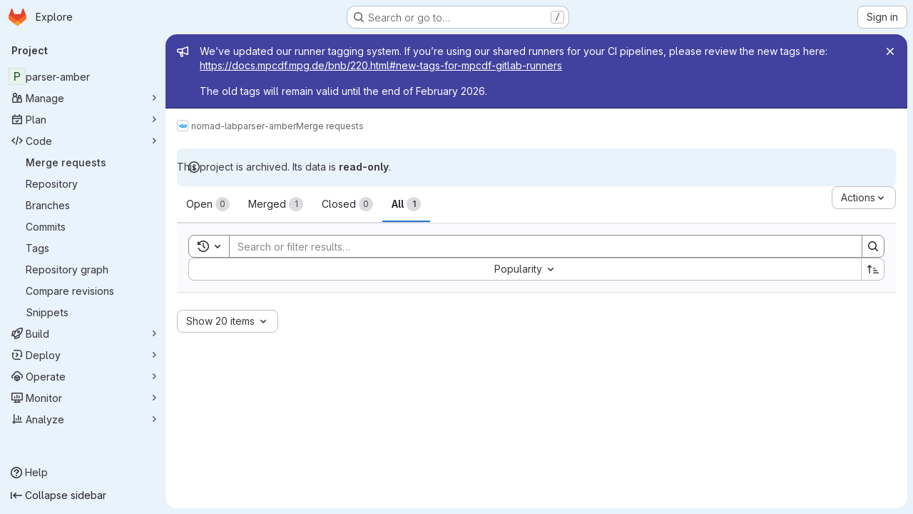

--- FILE ---
content_type: text/javascript; charset=utf-8
request_url: https://gitlab.mpcdf.mpg.de/assets/webpack/commons-pages.groups.merge_requests-pages.projects.merge_requests.conflicts-pages.projects.merge_req-ef32b8f9.6e40edfd.chunk.js
body_size: 33134
content:
(this.webpackJsonp=this.webpackJsonp||[]).push([["commons-pages.groups.merge_requests-pages.projects.merge_requests.conflicts-pages.projects.merge_req-ef32b8f9","25259719","131052d0"],{"17OG":function(e,t,i){var s=i("DbBu")((function(e,t,i){return e+(i?"_":"")+t.toLowerCase()}));e.exports=s},"3Wsj":function(e,t,i){var s={kind:"Document",definitions:[{kind:"OperationDefinition",operation:"query",name:{kind:"Name",value:"issueCrmContacts"},variableDefinitions:[{kind:"VariableDefinition",variable:{kind:"Variable",name:{kind:"Name",value:"id"}},type:{kind:"NonNullType",type:{kind:"NamedType",name:{kind:"Name",value:"IssueID"}}},directives:[]}],directives:[],selectionSet:{kind:"SelectionSet",selections:[{kind:"Field",name:{kind:"Name",value:"issue"},arguments:[{kind:"Argument",name:{kind:"Name",value:"id"},value:{kind:"Variable",name:{kind:"Name",value:"id"}}}],directives:[],selectionSet:{kind:"SelectionSet",selections:[{kind:"FragmentSpread",name:{kind:"Name",value:"CrmContacts"},directives:[]}]}}]}}],loc:{start:0,end:133}};s.loc.source={body:'#import "./issue_crm_contacts.fragment.graphql"\n\nquery issueCrmContacts($id: IssueID!) {\n  issue(id: $id) {\n    ...CrmContacts\n  }\n}\n',name:"GraphQL request",locationOffset:{line:1,column:1}};var a={};s.definitions=s.definitions.concat(i("ycwL").definitions.filter((function(e){if("FragmentDefinition"!==e.kind)return!0;var t=e.name.value;return!a[t]&&(a[t]=!0,!0)})));var n={};function r(e,t){for(var i=0;i<e.definitions.length;i++){var s=e.definitions[i];if(s.name&&s.name.value==t)return s}}s.definitions.forEach((function(e){if(e.name){var t=new Set;!function e(t,i){if("FragmentSpread"===t.kind)i.add(t.name.value);else if("VariableDefinition"===t.kind){var s=t.type;"NamedType"===s.kind&&i.add(s.name.value)}t.selectionSet&&t.selectionSet.selections.forEach((function(t){e(t,i)})),t.variableDefinitions&&t.variableDefinitions.forEach((function(t){e(t,i)})),t.definitions&&t.definitions.forEach((function(t){e(t,i)}))}(e,t),n[e.name.value]=t}})),e.exports=s,e.exports.issueCrmContacts=function(e,t){var i={kind:e.kind,definitions:[r(e,t)]};e.hasOwnProperty("loc")&&(i.loc=e.loc);var s=n[t]||new Set,a=new Set,l=new Set;for(s.forEach((function(e){l.add(e)}));l.size>0;){var o=l;l=new Set,o.forEach((function(e){a.has(e)||(a.add(e),(n[e]||new Set).forEach((function(e){l.add(e)})))}))}return a.forEach((function(t){var s=r(e,t);s&&i.definitions.push(s)})),i}(s,"issueCrmContacts")},"4ORW":function(e,t,i){var s={kind:"Document",definitions:[{kind:"OperationDefinition",operation:"subscription",name:{kind:"Name",value:"issueCrmContactsUpdated"},variableDefinitions:[{kind:"VariableDefinition",variable:{kind:"Variable",name:{kind:"Name",value:"id"}},type:{kind:"NonNullType",type:{kind:"NamedType",name:{kind:"Name",value:"IssuableID"}}},directives:[]}],directives:[],selectionSet:{kind:"SelectionSet",selections:[{kind:"Field",name:{kind:"Name",value:"issueCrmContactsUpdated"},arguments:[{kind:"Argument",name:{kind:"Name",value:"issuableId"},value:{kind:"Variable",name:{kind:"Name",value:"id"}}}],directives:[],selectionSet:{kind:"SelectionSet",selections:[{kind:"InlineFragment",typeCondition:{kind:"NamedType",name:{kind:"Name",value:"Issue"}},directives:[],selectionSet:{kind:"SelectionSet",selections:[{kind:"FragmentSpread",name:{kind:"Name",value:"CrmContacts"},directives:[]}]}}]}}]}}],loc:{start:0,end:203}};s.loc.source={body:'#import "./issue_crm_contacts.fragment.graphql"\n\nsubscription issueCrmContactsUpdated($id: IssuableID!) {\n  issueCrmContactsUpdated(issuableId: $id) {\n    ... on Issue {\n      ...CrmContacts\n    }\n  }\n}\n',name:"GraphQL request",locationOffset:{line:1,column:1}};var a={};s.definitions=s.definitions.concat(i("ycwL").definitions.filter((function(e){if("FragmentDefinition"!==e.kind)return!0;var t=e.name.value;return!a[t]&&(a[t]=!0,!0)})));var n={};function r(e,t){for(var i=0;i<e.definitions.length;i++){var s=e.definitions[i];if(s.name&&s.name.value==t)return s}}s.definitions.forEach((function(e){if(e.name){var t=new Set;!function e(t,i){if("FragmentSpread"===t.kind)i.add(t.name.value);else if("VariableDefinition"===t.kind){var s=t.type;"NamedType"===s.kind&&i.add(s.name.value)}t.selectionSet&&t.selectionSet.selections.forEach((function(t){e(t,i)})),t.variableDefinitions&&t.variableDefinitions.forEach((function(t){e(t,i)})),t.definitions&&t.definitions.forEach((function(t){e(t,i)}))}(e,t),n[e.name.value]=t}})),e.exports=s,e.exports.issueCrmContactsUpdated=function(e,t){var i={kind:e.kind,definitions:[r(e,t)]};e.hasOwnProperty("loc")&&(i.loc=e.loc);var s=n[t]||new Set,a=new Set,l=new Set;for(s.forEach((function(e){l.add(e)}));l.size>0;){var o=l;l=new Set,o.forEach((function(e){a.has(e)||(a.add(e),(n[e]||new Set).forEach((function(e){l.add(e)})))}))}return a.forEach((function(t){var s=r(e,t);s&&i.definitions.push(s)})),i}(s,"issueCrmContactsUpdated")},"53m/":function(e,t,i){(function(t){window,e.exports=function(e){var t={};function i(s){if(t[s])return t[s].exports;var a=t[s]={i:s,l:!1,exports:{}};return e[s].call(a.exports,a,a.exports,i),a.l=!0,a.exports}return i.m=e,i.c=t,i.d=function(e,t,s){i.o(e,t)||Object.defineProperty(e,t,{enumerable:!0,get:s})},i.r=function(e){"undefined"!=typeof Symbol&&Symbol.toStringTag&&Object.defineProperty(e,Symbol.toStringTag,{value:"Module"}),Object.defineProperty(e,"__esModule",{value:!0})},i.t=function(e,t){if(1&t&&(e=i(e)),8&t)return e;if(4&t&&"object"==typeof e&&e&&e.__esModule)return e;var s=Object.create(null);if(i.r(s),Object.defineProperty(s,"default",{enumerable:!0,value:e}),2&t&&"string"!=typeof e)for(var a in e)i.d(s,a,function(t){return e[t]}.bind(null,a));return s},i.n=function(e){var t=e&&e.__esModule?function(){return e.default}:function(){return e};return i.d(t,"a",t),t},i.o=function(e,t){return Object.prototype.hasOwnProperty.call(e,t)},i.p="",i(i.s=0)}([function(e,i){var s,a,n,r,l=[].indexOf;s=function(e){return Array.prototype.slice.apply(e)},n=function(e,t){for(;e&&!e.classList.contains(t);)e=e.parentNode;return e},r=function(e,t){var i;return"function"==typeof Event?(i=new Event(e,{bubbles:!0,cancelable:!0})).detail=t:(i=document.createEvent("CustomEvent")).initCustomEvent(e,!0,!0,t),i},a=function(){class e{constructor(e){this.el=e,this.container=n(this.el,"js-task-list-container"),this.field=this.container.querySelector(".js-task-list-field"),this.container.addEventListener("change",e=>{if(e.target.classList.contains("task-list-item-checkbox"))return this.updateTaskList(e.target)}),this.enable()}enable(){var e;if(this.container.querySelectorAll(".js-task-list-field").length>0)return s(this.container.querySelectorAll(".task-list-item")).forEach((function(e){return e.classList.add("enabled")})),s(this.container.querySelectorAll(".task-list-item-checkbox")).forEach((function(e){return e.disabled=!1})),this.container.classList.add("is-task-list-enabled"),e=r("tasklist:enabled"),this.container.dispatchEvent(e)}disable(){var e;return s(this.container.querySelectorAll(".task-list-item")).forEach((function(e){return e.classList.remove("enabled")})),s(this.container.querySelectorAll(".task-list-item-checkbox")).forEach((function(e){return e.disabled=!0})),this.container.classList.remove("is-task-list-enabled"),e=r("tasklist:disabled"),this.container.dispatchEvent(e)}updateTaskList(t){var i,a,n,l,o,d,u;if(n=this.container.querySelectorAll(".task-list-item-checkbox"),l=1+s(n).indexOf(t),i=r("tasklist:change",{index:l,checked:t.checked}),this.field.dispatchEvent(i),!i.defaultPrevented)return({result:u,lineNumber:o,lineSource:d}=e.updateSource(this.field.value,l,t.checked,t)),this.field.value=u,i=r("change"),this.field.dispatchEvent(i),a=r("tasklist:changed",{index:l,checked:t.checked,lineNumber:o,lineSource:d}),this.field.dispatchEvent(a)}static escapePattern(e){return e.replace(/([\[\]])/g,"\\$1").replace(/\s/,"\\s").replace("x","[xX]")}static updateSource(e,t,i,s){return s.parentElement.hasAttribute("data-sourcepos")?this._updateSourcePosition(e,s,i):this._updateSourceRegex(e,t,i)}static _updateSourcePosition(e,t,i){var s,a,n,r,l;return r=e.split("\n"),l=t.parentElement.getAttribute("data-sourcepos"),n=r[(a=parseInt(l.split(":")[0]))-1],s=i?n.replace(this.incompletePattern,this.complete):n.replace(this.completePattern,this.incomplete),r[a-1]=s,{result:r.join("\n"),lineNumber:a,lineSource:n}}static _updateSourceRegex(e,t,i){var s,a,n,r,o,d,u,c;return c=e.split("\n"),s=e.replace(/\r/g,"").replace(this.itemsInParasPattern,"").split("\n"),r=0,n=!1,{result:function(){var e,p,b;for(b=[],a=e=0,p=c.length;e<p;a=++e)o=c[a],n?o.match(this.endFencesPattern)&&(n=!1):o.match(this.startFencesPattern)?n=!0:l.call(s,o)>=0&&o.trim().match(this.itemPattern)&&(r+=1)===t&&(d=a+1,u=o,o=i?o.replace(this.incompletePattern,this.complete):o.replace(this.completePattern,this.incomplete)),b.push(o);return b}.call(this).join("\n"),lineNumber:d,lineSource:u}}}return e.incomplete="[ ]",e.complete="[x]",e.incompletePattern=RegExp(""+e.escapePattern(e.incomplete)),e.completePattern=RegExp(""+e.escapePattern(e.complete)),e.itemPattern=RegExp(`^(?:\\s*(?:>\\s*)*(?:[-+*]|(?:\\d+\\.)))\\s*(${e.escapePattern(e.complete)}|${e.escapePattern(e.incomplete)})\\s`),e.startFencesPattern=/^`{3}.*$/,e.endFencesPattern=/^`{3}$/,e.itemsInParasPattern=RegExp(`^(${e.escapePattern(e.complete)}|${e.escapePattern(e.incomplete)}).+$`,"g"),e}.call(this),void 0!==t&&(t.fn.taskList=function(e){return this.each((function(i,s){var n;if((n=t(s).data("task-list"))||(n=new a(s),t(s).data("task-list",n),e&&"enable"!==e))return n[e||"enable"]()}))}),e.exports=a}])}).call(this,i("EmJ/"))},"8Igx":function(e,t,i){"use strict";i.d(t,"a",(function(){return s}));const s=function(e="",...t){console.error("[gitlab]",e+"\n",...t)}},CU3q:function(e,t){var i={kind:"Document",definitions:[{kind:"OperationDefinition",operation:"mutation",name:{kind:"Name",value:"updateIssuableSeverity"},variableDefinitions:[{kind:"VariableDefinition",variable:{kind:"Variable",name:{kind:"Name",value:"projectPath"}},type:{kind:"NonNullType",type:{kind:"NamedType",name:{kind:"Name",value:"ID"}}},directives:[]},{kind:"VariableDefinition",variable:{kind:"Variable",name:{kind:"Name",value:"severity"}},type:{kind:"NonNullType",type:{kind:"NamedType",name:{kind:"Name",value:"IssuableSeverity"}}},directives:[]},{kind:"VariableDefinition",variable:{kind:"Variable",name:{kind:"Name",value:"iid"}},type:{kind:"NonNullType",type:{kind:"NamedType",name:{kind:"Name",value:"String"}}},directives:[]}],directives:[],selectionSet:{kind:"SelectionSet",selections:[{kind:"Field",name:{kind:"Name",value:"issueSetSeverity"},arguments:[{kind:"Argument",name:{kind:"Name",value:"input"},value:{kind:"ObjectValue",fields:[{kind:"ObjectField",name:{kind:"Name",value:"iid"},value:{kind:"Variable",name:{kind:"Name",value:"iid"}}},{kind:"ObjectField",name:{kind:"Name",value:"severity"},value:{kind:"Variable",name:{kind:"Name",value:"severity"}}},{kind:"ObjectField",name:{kind:"Name",value:"projectPath"},value:{kind:"Variable",name:{kind:"Name",value:"projectPath"}}}]}}],directives:[],selectionSet:{kind:"SelectionSet",selections:[{kind:"Field",name:{kind:"Name",value:"errors"},arguments:[],directives:[]},{kind:"Field",name:{kind:"Name",value:"issue"},arguments:[],directives:[],selectionSet:{kind:"SelectionSet",selections:[{kind:"Field",name:{kind:"Name",value:"iid"},arguments:[],directives:[]},{kind:"Field",name:{kind:"Name",value:"id"},arguments:[],directives:[]},{kind:"Field",name:{kind:"Name",value:"severity"},arguments:[],directives:[]}]}}]}}]}}],loc:{start:0,end:258}};i.loc.source={body:"mutation updateIssuableSeverity($projectPath: ID!, $severity: IssuableSeverity!, $iid: String!) {\n  issueSetSeverity(input: { iid: $iid, severity: $severity, projectPath: $projectPath }) {\n    errors\n    issue {\n      iid\n      id\n      severity\n    }\n  }\n}\n",name:"GraphQL request",locationOffset:{line:1,column:1}};var s={};function a(e,t){for(var i=0;i<e.definitions.length;i++){var s=e.definitions[i];if(s.name&&s.name.value==t)return s}}i.definitions.forEach((function(e){if(e.name){var t=new Set;!function e(t,i){if("FragmentSpread"===t.kind)i.add(t.name.value);else if("VariableDefinition"===t.kind){var s=t.type;"NamedType"===s.kind&&i.add(s.name.value)}t.selectionSet&&t.selectionSet.selections.forEach((function(t){e(t,i)})),t.variableDefinitions&&t.variableDefinitions.forEach((function(t){e(t,i)})),t.definitions&&t.definitions.forEach((function(t){e(t,i)}))}(e,t),s[e.name.value]=t}})),e.exports=i,e.exports.updateIssuableSeverity=function(e,t){var i={kind:e.kind,definitions:[a(e,t)]};e.hasOwnProperty("loc")&&(i.loc=e.loc);var n=s[t]||new Set,r=new Set,l=new Set;for(n.forEach((function(e){l.add(e)}));l.size>0;){var o=l;l=new Set,o.forEach((function(e){r.has(e)||(r.add(e),(s[e]||new Set).forEach((function(e){l.add(e)})))}))}return r.forEach((function(t){var s=a(e,t);s&&i.definitions.push(s)})),i}(i,"updateIssuableSeverity")},EcvJ:function(e,t,i){"use strict";var s=i("d85j"),a=i("NnjE"),n=i("AxB5"),r=i("zIFf"),l=i("XGVf"),o=i("8T/f"),d=i("AxUD"),u=i("/lV4"),c=i("jlnU"),p=i("udiD"),b=i("BmYH"),h=i("Or2z"),g={locked:{icon:"lock",class:"value",displayText:Object(u.a)("Locked")},unlocked:{class:["no-value hide-collapsed"],icon:"lock-open",displayText:Object(u.a)("Unlocked")},components:{GlIcon:s.a,GlLoadingIcon:a.a,GlDisclosureDropdownItem:n.a},directives:{GlTooltip:r.a,Outside:l.a},inject:["fullPath"],props:{isEditable:{required:!0,type:Boolean}},i18n:{issue:Object(u.a)("issue"),issueCapitalized:Object(u.a)("Issue"),mergeRequest:Object(u.a)("merge request"),mergeRequestCapitalized:Object(u.a)("Merge request"),lockingMergeRequest:Object(u.a)("Locking discussion"),unlockingMergeRequest:Object(u.a)("Unlocking discussion"),lockMergeRequest:Object(u.a)("Lock discussion"),unlockMergeRequest:Object(u.a)("Unlock discussion"),lockedMessage:Object(u.a)("Discussion locked."),unlockedMessage:Object(u.a)("Discussion unlocked.")},data:()=>({isLoading:!1,isLockDialogOpen:!1}),computed:{...Object(o.g)(b.useNotes,["getNoteableData"]),isIssuable(){return this.getNoteableData.targetType===d.p},issuableDisplayName(){return this.isIssuable?this.$options.i18n.issue:this.$options.i18n.mergeRequest},issuableDisplayNameCapitalized(){return this.isIssuable?this.$options.i18n.issueCapitalized:this.$options.i18n.mergeRequestCapitalized},isLocked(){return this.getNoteableData.discussion_locked},lockToggleInProgressText(){return this.isLocked?this.unlockingMergeRequestText:this.lockingMergeRequestText},lockToggleText(){return this.isLocked?this.unlockMergeRequestText:this.lockMergeRequestText},lockToggleIcon(){return this.isLocked?"lock-open":"lock"},lockingMergeRequestText(){return Object(u.j)(this.$options.i18n.lockingMergeRequest,{issuableDisplayName:this.issuableDisplayName})},unlockingMergeRequestText(){return Object(u.j)(this.$options.i18n.unlockingMergeRequest,{issuableDisplayName:this.issuableDisplayName})},lockMergeRequestText(){return Object(u.j)(this.$options.i18n.lockMergeRequest,{issuableDisplayName:this.issuableDisplayName})},unlockMergeRequestText(){return Object(u.j)(this.$options.i18n.unlockMergeRequest,{issuableDisplayName:this.issuableDisplayName})},lockedMessageText(){return Object(u.j)(this.$options.i18n.lockedMessage,{issuableDisplayName:this.issuableDisplayNameCapitalized})},unlockedMessageText(){return Object(u.j)(this.$options.i18n.unlockedMessage,{issuableDisplayName:this.issuableDisplayNameCapitalized})}},created(){h.a.$on("closeLockForm",this.toggleForm)},beforeDestroy(){h.a.$off("closeLockForm",this.toggleForm)},methods:{...Object(o.e)(b.useNotes,["updateLockedAttribute"]),toggleForm(){this.isEditable&&(this.isLockDialogOpen=!this.isLockDialogOpen)},toggleLocked(){var e=this;this.isLoading=!0,this.updateLockedAttribute({locked:!this.isLocked,fullPath:this.fullPath}).then((function(){Object(p.default)(e.isLocked?e.lockedMessageText:e.unlockedMessageText)})).catch((function(){const t=Object(u.a)("Something went wrong trying to change the locked state of the discussion");Object(c.createAlert)({message:Object(u.j)(t,{issuableDisplayName:e.issuableDisplayName})})})).finally((function(){e.isLoading=!1}))}}},m=i("tBpV"),f=Object(m.a)(g,(function(){var e=this,t=e._self._c;return e.isIssuable?t("li",{staticClass:"gl-new-dropdown-item"},[t("button",{staticClass:"gl-new-dropdown-item-content",attrs:{type:"button","data-testid":"issuable-lock"},on:{click:e.toggleLocked}},[t("span",{staticClass:"gl-new-dropdown-item-text-wrapper"},[e.isLoading?[t("gl-loading-icon",{attrs:{inline:"",size:"sm"}}),e._v(" "+e._s(e.lockToggleInProgressText)+"\n      ")]:[e._v("\n        "+e._s(e.lockToggleText)+"\n      ")]],2)])]):t("gl-disclosure-dropdown-item",[t("button",{staticClass:"gl-new-dropdown-item-content",attrs:{type:"button","data-testid":"issuable-lock"},on:{click:e.toggleLocked}},[t("span",{staticClass:"gl-new-dropdown-item-text-wrapper"},[e.isLoading?[t("gl-loading-icon",{attrs:{inline:"",size:"sm"}}),e._v(" "+e._s(e.lockToggleInProgressText)+"\n      ")]:[t("gl-icon",{staticClass:"gl-mr-2",attrs:{name:e.lockToggleIcon,variant:"subtle"}}),e._v("\n        "+e._s(e.lockToggleText)+"\n      ")]],2)])])}),[],!1,null,null,null);t.a=f.exports},HCER:function(e,t,i){var s=i("4ips");e.exports=function(e){return(null==e?0:e.length)?s(e,1/0):[]}},JV0e:function(e,t,i){"use strict";var s=i("CbCZ"),a=i("8T/f"),n=i("Fm0f"),r={components:{GlBadge:i("9/Bc").a},props:{variant:{type:String,required:!1,default:"info"}},computed:{...Object(a.g)(n.a,["draftsCount"])}},l=i("tBpV"),o=Object(l.a)(r,(function(){var e=this._self._c;return e("gl-badge",{staticClass:"gl-ml-2",attrs:{variant:this.variant}},[this._v("\n  "+this._s(this.draftsCount)+"\n  "),e("span",{staticClass:"gl-sr-only"},[this._v(" "+this._s(this.n__("draft","drafts",this.draftsCount))+" ")])])}),[],!1,null,null,null).exports,d={name:"SubmitReviewButton",components:{GlButton:s.a,DraftsCount:o},computed:{...Object(a.g)(n.a,["draftsCount","isReviewer","shouldAnimateReviewButton"])},mounted(){this.fetchDrafts()},methods:{...Object(a.e)(n.a,["fetchDrafts","setDrawerOpened"])}},u=Object(l.a)(d,(function(){var e=this,t=e._self._c;return e.draftsCount>0||e.isReviewer?t("div",{attrs:{"data-testid":"review-drawer-toggle"}},[t("gl-button",{class:{"motion-safe:gl-animate-[review-btn-animate_300ms_ease-in]":e.shouldAnimateReviewButton},attrs:{variant:"confirm","data-testid":"review-drawer-toggle"},on:{click:function(t){return e.setDrawerOpened(!0)}}},[e._v("\n    "+e._s(e.__("Your review"))+"\n    "),e.draftsCount>0?t("drafts-count",{attrs:{variant:"info","data-testid":"reviewer-drawer-drafts-count-badge"}}):e._e()],1)],1):e._e()}),[],!1,null,null,null);t.a=u.exports},Kq6u:function(e,t,i){"use strict";i.d(t,"a",(function(){return n}));var s=i("EmJ/"),a=i.n(s);class n{constructor(e={}){this.cfg={callback:e.callback,startingInterval:e.startingInterval,maxInterval:e.maxInterval,hiddenInterval:e.hiddenInterval,incrementByFactorOf:e.incrementByFactorOf,lazyStart:e.lazyStart,immediateExecution:e.immediateExecution},this.state={intervalId:null,currentInterval:this.cfg.startingInterval,pagevisibile:!0},this.initInterval()}start(){var e=this;const{cfg:t,state:i}=this;t.immediateExecution&&!this.isLoading&&(t.immediateExecution=!1,this.triggerCallback()),i.intervalId=window.setInterval((function(){e.isLoading||(e.triggerCallback(),e.getCurrentInterval()!==t.maxInterval&&(e.incrementInterval(),e.resume()))}),this.getCurrentInterval())}cancel(){this.setCurrentInterval(this.cfg.startingInterval),this.stopTimer()}onVisibilityHidden(){this.cfg.hiddenInterval?(this.setCurrentInterval(this.cfg.hiddenInterval),this.resume()):this.cancel()}resume(){this.stopTimer(),this.start()}onVisibilityVisible(){this.cancel(),this.start()}destroy(){document.removeEventListener("visibilitychange",this.onVisibilityChange),window.removeEventListener("blur",this.onWindowVisibilityChange),window.removeEventListener("focus",this.onWindowVisibilityChange),this.cancel(),a()(document).off("visibilitychange").off("beforeunload")}initInterval(){const{cfg:e}=this;e.lazyStart||this.start(),this.initVisibilityChangeHandling(),this.initPageUnloadHandling()}triggerCallback(){var e=this;return this.isLoading=!0,Promise.resolve(this.cfg.callback()).finally((function(){e.isLoading=!1}))}onWindowVisibilityChange(e){this.state.pagevisibile="focus"===e.type,this.handleVisibilityChange()}onVisibilityChange(e){this.state.pagevisibile="visible"===e.target.visibilityState,this.handleVisibilityChange()}initVisibilityChangeHandling(){document.addEventListener("visibilitychange",this.onVisibilityChange.bind(this)),window.addEventListener("blur",this.onWindowVisibilityChange.bind(this)),window.addEventListener("focus",this.onWindowVisibilityChange.bind(this))}initPageUnloadHandling(){var e=this;a()(document).on("beforeunload",(function(){return e.cancel()}))}handleVisibilityChange(){(this.isPageVisible()?this.onVisibilityVisible:this.onVisibilityHidden).apply(this)}getCurrentInterval(){return this.state.currentInterval}setCurrentInterval(e){this.state.currentInterval=e}incrementInterval(){const{cfg:e}=this,t=this.getCurrentInterval();if(e.hiddenInterval&&!this.isPageVisible())return;let i=t*e.incrementByFactorOf;i>e.maxInterval&&(i=e.maxInterval),this.setCurrentInterval(i)}isPageVisible(){return this.state.pagevisibile}stopTimer(){const{state:e}=this;e.intervalId=window.clearInterval(e.intervalId)}}},LZrd:function(e,t,i){"use strict";var s=i("CbCZ"),a=i("4NjW"),n=i("zIFf"),r=i("b9Gi"),l=i("jlnU"),o=i("AxUD"),d=i("/lV4"),u=i("sHIo"),c=i("ygVz"),p=i("H3X6"),b=i("d6eQ"),h=i("pgS/"),g={components:{GlButton:s.a},props:{isTodo:{type:Boolean,required:!1,default:!0},isIconButton:{type:Boolean,required:!1,default:!1}},computed:{buttonLabel(){return Object(h.b)(this.isTodo)}},methods:{incrementGlobalTodoCount(){Object(h.c)(1)},decrementGlobalTodoCount(){Object(h.c)(-1)},onToggle(e){this.isTodo?this.decrementGlobalTodoCount():this.incrementGlobalTodoCount(),this.$emit("click",e)}}},m=i("tBpV"),f=Object(m.a)(g,(function(){var e=this;return(0,e._self._c)("gl-button",e._b({class:{"btn-icon":e.isIconButton},attrs:{"aria-label":e.buttonLabel},on:{click:function(t){return e.onToggle(t)}}},"gl-button",e.$attrs,!1),[e._t("default",(function(){return[e._v(e._s(e.buttonLabel))]}))],2)}),[],!1,null,null,null).exports;const v=c.b.mixin();var y={components:{GlButton:s.a,TodoButton:f,GlAnimatedTodoIcon:a.a},directives:{GlTooltip:n.a},mixins:[Object(u.a)(),v],inject:{isClassicSidebar:{default:!1}},props:{issuableId:{type:String,required:!0},issuableIid:{type:String,required:!0},fullPath:{type:String,required:!0},issuableType:{required:!0,type:String}},data:()=>({todoId:null,loading:!1}),apollo:{todoId:{query(){return b.o[this.issuableType].query},variables(){return{fullPath:this.fullPath,iid:String(this.issuableIid)}},skip(){return!this.issuableIid},update(e){var t;return null===(t=e.workspace)||void 0===t||null===(t=t.issuable)||void 0===t||null===(t=t.currentUserTodos.nodes[0])||void 0===t?void 0:t.id},result({data:e}){var t,i,s;if(!e)return;const a=null!==(t=null===(i=e.workspace)||void 0===i||null===(i=i.issuable)||void 0===i||null===(i=i.currentUserTodos)||void 0===i?void 0:i.nodes)&&void 0!==t?t:[];this.todoId=null===(s=a[0])||void 0===s?void 0:s.id,this.$emit("todoUpdated",a.length>0)},error(){Object(l.createAlert)({message:Object(d.j)(Object(d.a)("Something went wrong while setting %{issuableType} to-do item."),{issuableType:this.issuableType})})},subscribeToMore:{document(){return b.o[this.issuableType].subscription},variables(){return{issuableId:this.issuableId}},skip(){return!b.o[this.issuableType].subscription}}}},computed:{isMergeRequest(){return this.issuableType===o.q},todoIdQuery(){return b.o[this.issuableType].query},todoIdQueryVariables(){return{fullPath:this.fullPath,iid:String(this.issuableIid)}},isLoading(){var e;return(null===(e=this.$apollo.queries)||void 0===e||null===(e=e.todoId)||void 0===e?void 0:e.loading)||this.loading},hasTodo(){return Boolean(this.todoId)},todoMutationType(){return this.hasTodo?p.v.markDone:p.v.create},tootltipTitle(){return Object(h.b)(this.hasTodo)},isNotificationsTodosButtons(){return this.glFeatures.notificationsTodosButtons}},methods:{toggleTodo(){var e=this;this.loading=!0,this.$apollo.mutate({mutation:b.n[this.todoMutationType],variables:{input:{targetId:this.hasTodo?void 0:this.issuableId,id:this.hasTodo?this.todoId:void 0}},update:function(t,{data:{todoMutation:{todo:i}}}){const s={query:e.todoIdQuery,variables:e.todoIdQueryVariables},a=t.readQuery(s),n=Object(r.b)(a,(function(t){t.workspace.issuable.currentUserTodos.nodes=e.hasTodo?[]:[i]}));t.writeQuery({data:n,...s})}}).then((function({data:{todoMutation:{errors:t}}}){t.length&&Object(l.createAlert)({message:t[0]}),e.track("click_todo",{label:"right_sidebar",property:e.hasTodo})})).catch((function(){Object(l.createAlert)({message:Object(d.j)(Object(d.a)("Something went wrong while setting %{issuableType} to-do item."),{issuableType:e.issuableType})})})).finally((function(){e.loading=!1}))}}},w=Object(m.a)(y,(function(){var e=this,t=e._self._c;return t("div",{class:{"inline-block":!e.isMergeRequest},attrs:{"data-testid":"sidebar-todo"}},[e.isNotificationsTodosButtons?t("todo-button",{directives:[{name:"gl-tooltip",rawName:"v-gl-tooltip.hover.top",modifiers:{hover:!0,top:!0}}],staticClass:"hide-collapsed",attrs:{title:e.tootltipTitle,"issuable-type":e.issuableType,"issuable-id":e.issuableId,"is-todo":e.hasTodo,disabled:e.isLoading,"is-icon-button":!0},on:{click:function(t){return t.stopPropagation(),t.preventDefault(),e.toggleTodo.apply(null,arguments)}}},[t("gl-animated-todo-icon",{staticClass:"gl-button-icon",class:{"!gl-text-status-info":e.hasTodo},attrs:{"is-on":e.hasTodo}})],1):t("todo-button",{staticClass:"hide-collapsed",class:{"gl-mt-2":!e.isMergeRequest},attrs:{"issuable-type":e.issuableType,"issuable-id":e.issuableId,"is-todo":e.hasTodo,loading:e.isLoading,size:e.isMergeRequest?"medium":"small"},on:{click:function(t){return t.stopPropagation(),t.preventDefault(),e.toggleTodo.apply(null,arguments)}}}),e._v(" "),e.isClassicSidebar&&!e.isMergeRequest?t("gl-button",{directives:[{name:"gl-tooltip",rawName:"v-gl-tooltip.left.viewport",modifiers:{left:!0,viewport:!0}}],staticClass:"sidebar-collapsed-icon sidebar-collapsed-container !gl-rounded-none !gl-shadow-none",attrs:{title:e.tootltipTitle,category:"tertiary",type:"reset"},on:{click:function(t){return t.stopPropagation(),t.preventDefault(),e.toggleTodo.apply(null,arguments)}}},[t("gl-animated-todo-icon",{staticClass:"gl-button-icon",class:{"!gl-text-status-info":e.hasTodo},attrs:{"is-on":e.hasTodo}})],1):e._e()],1)}),[],!1,null,null,null);t.a=w.exports},OVZb:function(e,t,i){"use strict";var s=i("q3oM"),a=i("mpVB"),n=i("CbCZ"),r=i("d85j"),l=i("Jx7q"),o=i("4Qts"),d={name:"GlLabel",components:{GlButton:n.a,GlIcon:r.a,GlLink:l.a,GlTooltip:o.a},props:{backgroundColor:{type:String,required:!0,validator:function(e){return/^(#|rgb|rgba)/.test(e)}},title:{type:String,required:!0,default:""},description:{type:String,required:!1,default:""},tooltipPlacement:{type:String,required:!1,default:"top"},target:{type:String,required:!1,default:""},scoped:{type:Boolean,required:!1,default:!1},showCloseButton:{type:Boolean,required:!1,default:!1},disabled:{type:Boolean,required:!1,default:!1}},data(){return{splitScopedLabelIndex:this.title.lastIndexOf("::")}},computed:{cssClasses(){const e=Object(a.a)(this.backgroundColor);return{"gl-label-scoped":this.scoped,"gl-label-text-dark":e===s.F.dark,"gl-label-text-light":e===s.F.light}},cssVariables(){return{"--label-background-color":this.backgroundColor,"--label-inset-border":"inset 0 0 0 2px "+this.backgroundColor}},scopedKey(){return this.scoped?this.title.slice(0,this.splitScopedLabelIndex):this.title},scopedValue(){return this.title.slice(this.splitScopedLabelIndex+2)},labelComponent(){return this.target?l.a:"span"},tooltipTarget(){return this.target?this.$refs.labelTitle.$el:this.$refs.labelTitle}},watch:{title(){this.splitScopedLabelIndex=this.title.lastIndexOf("::")}},methods:{onClick(e){this.$emit("click",e)},onClose(e){this.$emit("close",e)}}},u=i("tBpV"),c=Object(u.a)(d,(function(){var e=this,t=e._self._c;return t("span",e._b({staticClass:"gl-label",class:e.cssClasses,style:e.cssVariables,on:{click:e.onClick}},"span",e.$attrs,!1),[t(e.labelComponent,{ref:"labelTitle",tag:"component",staticClass:"gl-label-link",class:{"gl-label-link-underline":e.target},attrs:{href:!!e.target&&e.target,tabindex:"0"}},[t("span",{staticClass:"gl-label-text"},[e._v("\n      "+e._s(e.scopedKey)+"\n    ")]),e._v(" "),e.scoped&&e.scopedValue?t("span",{staticClass:"gl-label-text-scoped"},[e._v("\n      "+e._s(e.scopedValue)+"\n    ")]):e._e()]),e._v(" "),e.showCloseButton?t("gl-button",{staticClass:"gl-label-close !gl-p-0",attrs:{category:"tertiary",size:"small",variant:"reset","aria-label":"Remove label",disabled:e.disabled},on:{click:e.onClose}},[t("gl-icon",{attrs:{name:"close-xs",size:12}})],1):e._e(),e._v(" "),e.description?t("gl-tooltip",{attrs:{target:function(){return e.tooltipTarget},placement:e.tooltipPlacement,boundary:"viewport"}},[e.scoped?t("span",{staticClass:"gl-label-tooltip-title"},[e._v("Scoped label")]):e._e(),e._v("\n    "+e._s(e.description)+"\n  ")]):e._e()],1)}),[],!1,null,null,null);t.a=c.exports},OksX:function(e,t,i){var s=i("/eF7");e.exports=function(e){return s(e,4)}},QZyC:function(e,t,i){"use strict";var s=i("d85j"),a=i("eadt"),n={components:{GlIcon:s.a,TooltipOnTruncate:a.a},props:{severity:{type:Object,required:!0,validator(e){const{value:t,label:i,icon:s}=e;return t&&i&&s}},iconSize:{type:Number,required:!1,default:12},iconOnly:{type:Boolean,required:!1,default:!1}}},r=i("tBpV"),l=Object(r.a)(n,(function(){var e=this,t=e._self._c;return t("div",{staticClass:"incident-severity gl-justify-content-between gl-inline-flex gl-max-w-full gl-items-center"},[t("gl-icon",{class:["icon-"+e.severity.icon,{"gl-mr-3 gl-shrink-0":!e.iconOnly}],attrs:{size:e.iconSize,name:"severity-"+e.severity.icon}}),e._v(" "),e.iconOnly?e._e():t("tooltip-on-truncate",{staticClass:"gl-truncate",attrs:{title:e.severity.label}},[e._v("\n    "+e._s(e.severity.label)+"\n  ")])],1)}),[],!1,null,null,null);t.a=l.exports},SbXM:function(e,t,i){"use strict";i.d(t,"a",(function(){return d}));var s=i("ewH8"),a=i("8T/f"),n=i("VNnR"),r=i.n(n),l=i("l9Jy"),o=i.n(l);i("ZzK0"),i("z6RN"),i("BzOf");s.default.use(a.a);const d=Object(a.b)();Object(a.h)(d),d.use((function(e){let t,i;const s=function(s){var a,n;null===(a=t)||void 0===a||a(),null===(n=i)||void 0===n||n();const{store:l,name:d,namespaced:u}=s,c=d?function(){return l.state[d]}:function(){return l.state};r()(e.store.$state,c())||Object.entries(c()).forEach((function([t,i]){e.store[t]=o()(i)}));let p=!1;t=l.subscribe((function(t){if(p)return;const{payload:i,type:s}=t,[a,n]=s.split("/");p=!0,!n&&a in e.store?e.store[a](o()(i)):a===d&&n in e.store&&e.store[n](o()(i)),p=!1}),{prepend:!0}),i=e.store.$onAction((function({name:e,args:t}){if(p)return;const i=u?`${d}/${e}`:e;i in l._mutations&&(p=!0,l.commit(i,...o()(t)),p=!1)}))},a=e.options.syncWith;return a&&s(a),{syncWith:s}})),d.use((function(e){e.store.tryStore=function(t){const i=e.pinia._s.get(t);if(!i){const e="use"+(t.charAt(0).toUpperCase()+t.slice(1));throw new ReferenceError(`Store '${t}' doesn't exist. Ensure you have called ${e}.`)}return i}}))},XHA1:function(e,t,i){var s={kind:"Document",definitions:[{kind:"OperationDefinition",operation:"subscription",name:{kind:"Name",value:"issuableLabelsUpdated"},variableDefinitions:[{kind:"VariableDefinition",variable:{kind:"Variable",name:{kind:"Name",value:"issuableId"}},type:{kind:"NonNullType",type:{kind:"NamedType",name:{kind:"Name",value:"IssuableID"}}},directives:[]}],directives:[],selectionSet:{kind:"SelectionSet",selections:[{kind:"Field",name:{kind:"Name",value:"issuableLabelsUpdated"},arguments:[{kind:"Argument",name:{kind:"Name",value:"issuableId"},value:{kind:"Variable",name:{kind:"Name",value:"issuableId"}}}],directives:[],selectionSet:{kind:"SelectionSet",selections:[{kind:"InlineFragment",typeCondition:{kind:"NamedType",name:{kind:"Name",value:"Issue"}},directives:[],selectionSet:{kind:"SelectionSet",selections:[{kind:"Field",name:{kind:"Name",value:"id"},arguments:[],directives:[]},{kind:"Field",name:{kind:"Name",value:"labels"},arguments:[],directives:[],selectionSet:{kind:"SelectionSet",selections:[{kind:"Field",name:{kind:"Name",value:"nodes"},arguments:[],directives:[],selectionSet:{kind:"SelectionSet",selections:[{kind:"FragmentSpread",name:{kind:"Name",value:"Label"},directives:[]}]}}]}}]}},{kind:"InlineFragment",typeCondition:{kind:"NamedType",name:{kind:"Name",value:"MergeRequest"}},directives:[],selectionSet:{kind:"SelectionSet",selections:[{kind:"Field",name:{kind:"Name",value:"id"},arguments:[],directives:[]},{kind:"Field",name:{kind:"Name",value:"labels"},arguments:[],directives:[],selectionSet:{kind:"SelectionSet",selections:[{kind:"Field",name:{kind:"Name",value:"nodes"},arguments:[],directives:[],selectionSet:{kind:"SelectionSet",selections:[{kind:"FragmentSpread",name:{kind:"Name",value:"Label"},directives:[]}]}}]}}]}}]}}]}}],loc:{start:0,end:392}};s.loc.source={body:'#import "~/graphql_shared/fragments/label.fragment.graphql"\n\nsubscription issuableLabelsUpdated($issuableId: IssuableID!) {\n  issuableLabelsUpdated(issuableId: $issuableId) {\n    ... on Issue {\n      id\n      labels {\n        nodes {\n          ...Label\n        }\n      }\n    }\n    ... on MergeRequest {\n      id\n      labels {\n        nodes {\n          ...Label\n        }\n      }\n    }\n  }\n}\n',name:"GraphQL request",locationOffset:{line:1,column:1}};var a={};s.definitions=s.definitions.concat(i("30z/").definitions.filter((function(e){if("FragmentDefinition"!==e.kind)return!0;var t=e.name.value;return!a[t]&&(a[t]=!0,!0)})));var n={};function r(e,t){for(var i=0;i<e.definitions.length;i++){var s=e.definitions[i];if(s.name&&s.name.value==t)return s}}s.definitions.forEach((function(e){if(e.name){var t=new Set;!function e(t,i){if("FragmentSpread"===t.kind)i.add(t.name.value);else if("VariableDefinition"===t.kind){var s=t.type;"NamedType"===s.kind&&i.add(s.name.value)}t.selectionSet&&t.selectionSet.selections.forEach((function(t){e(t,i)})),t.variableDefinitions&&t.variableDefinitions.forEach((function(t){e(t,i)})),t.definitions&&t.definitions.forEach((function(t){e(t,i)}))}(e,t),n[e.name.value]=t}})),e.exports=s,e.exports.issuableLabelsUpdated=function(e,t){var i={kind:e.kind,definitions:[r(e,t)]};e.hasOwnProperty("loc")&&(i.loc=e.loc);var s=n[t]||new Set,a=new Set,l=new Set;for(s.forEach((function(e){l.add(e)}));l.size>0;){var o=l;l=new Set,o.forEach((function(e){a.has(e)||(a.add(e),(n[e]||new Set).forEach((function(e){l.add(e)})))}))}return a.forEach((function(t){var s=r(e,t);s&&i.definitions.push(s)})),i}(s,"issuableLabelsUpdated")},ZIW3:function(e,t,i){"use strict";var s=i("Tmea"),a=i.n(s),n=(i("3UXl"),i("iyoE"),i("UezY"),i("z6RN"),i("hG7+"),i("XHA1")),r=i.n(n),l=i("FxFN"),o=i("jlnU"),d=i("sHIo"),u=i("AxUD"),c=i("/lV4"),p=i("d08M"),b=i("wQDE"),h=i("D+x4"),g=i("d6eQ"),m=i("kMc5"),f=i("DVFT"),v=i("CbCZ"),y=i("PZST"),w=i("Czxp"),k=i("Jx7q"),S=i("GuZl"),j=i("LWzu"),T=i("NnjE"),C=i("gFTu"),_=i("PxiM"),x=i.n(_),O={props:{label:{type:Object,required:!0}}},L=i("tBpV"),I=Object(L.a)(O,(function(){var e=this._self._c;return e("div",{staticClass:"gl-flex gl-break-anywhere"},[e("span",{staticClass:"dropdown-label-box gl-top-0 gl-mr-3 gl-shrink-0",style:{"background-color":this.label.color},attrs:{"data-testid":"label-color-box"}}),this._v(" "),e("span",[this._v(this._s(this.label.title))])])}),[],!1,null,null,null).exports,q={components:{GlDropdownItem:w.a,GlLoadingIcon:T.a,GlIntersectionObserver:C.a,LabelItem:I},model:{prop:"localSelectedLabels"},props:{allowMultiselect:{type:Boolean,required:!0},localSelectedLabels:{type:Array,required:!0},fullPath:{type:String,required:!0},searchKey:{type:String,required:!0},workspaceType:{type:String,required:!0}},data:()=>({labels:[],isVisible:!1}),apollo:{labels:{query(){return g.r[this.workspaceType].query},variables(){return{fullPath:this.fullPath,searchTerm:this.searchKey}},skip(){return 1===this.searchKey.length||!this.isVisible},update:function(e){var t;return(null===(t=e.workspace)||void 0===t||null===(t=t.labels)||void 0===t?void 0:t.nodes)||[]},error(){Object(o.createAlert)({message:Object(c.a)("Error fetching labels.")})}}},computed:{labelsFetchInProgress(){return this.$apollo.queries.labels.loading},localSelectedLabelsIds(){return this.localSelectedLabels.map((function(e){return Object(l.e)(e.id)}))},visibleLabels(){return this.searchKey?x.a.filter(this.labels,this.searchKey,{key:["title"]}):this.labels},showNoMatchingResultsMessage(){return Boolean(this.searchKey)&&0===this.visibleLabels.length},shouldHighlightFirstItem(){return""!==this.searchKey&&this.visibleLabels.length>0}},methods:{selectFirstItem(){this.shouldHighlightFirstItem&&this.handleLabelClick(this.visibleLabels[0])},isLabelSelected(e){return this.localSelectedLabelsIds.includes(Object(l.e)(e.id))},updateSelectedLabels(e){let t;t=this.isLabelSelected(e)?this.localSelectedLabels.filter((function({id:t}){return t!==Object(l.e)(e.id)&&t!==e.id})):[...this.localSelectedLabels,e],this.$emit("input",t)},handleLabelClick(e){this.updateSelectedLabels(e),this.allowMultiselect||this.$emit("closeDropdown",this.localSelectedLabels)},onDropdownAppear(){this.isVisible=!0},handleFocus(e,t){var i;0===t&&e.target.classList.contains("is-focused")&&(e.target.classList.remove("is-focused"),null!==(i=e.target.parentNode)&&void 0!==i&&null!==(i=i.nextElementSibling)&&void 0!==i&&i.querySelector("button")&&e.target.parentNode.nextElementSibling.querySelector("button").focus())}}},P=Object(L.a)(q,(function(){var e=this,t=e._self._c;return t("gl-intersection-observer",{on:{appear:e.onDropdownAppear}},[t("div",{staticClass:"js-labels-list"},[t("div",{ref:"labelsListContainer",attrs:{"data-testid":"dropdown-content"}},[e.labelsFetchInProgress?t("gl-loading-icon",{staticClass:"labels-fetch-loading gl-mb-3 gl-h-full gl-w-full gl-items-center",attrs:{size:"sm"}}):[e._l(e.visibleLabels,(function(i,s){return t("gl-dropdown-item",{key:i.id,attrs:{"is-checked":e.isLabelSelected(i),"is-check-item":"",active:e.shouldHighlightFirstItem&&0===s,"active-class":"is-focused","data-testid":"labels-list"},nativeOn:{"!focus":function(t){return e.handleFocus(t,s)},"!click":function(t){return t.stopPropagation(),e.handleLabelClick(i)}}},[t("label-item",{attrs:{label:i}})],1)})),e._v(" "),t("gl-dropdown-item",{directives:[{name:"show",rawName:"v-show",value:e.showNoMatchingResultsMessage,expression:"showNoMatchingResultsMessage"}],staticClass:"gl-p-3 gl-text-center",attrs:{"data-testid":"no-results"}},[e._v("\n          "+e._s(e.__("No matching results"))+"\n        ")])]],2)])])}),[],!1,null,null,null).exports,D={components:{GlDropdownItem:w.a},inject:["allowLabelCreate","labelsManagePath"],props:{footerCreateLabelTitle:{type:String,required:!0},footerManageLabelTitle:{type:String,required:!1,default:""}},computed:{showManageLabelsItem(){return this.footerManageLabelTitle&&this.labelsManagePath}}},A=Object(L.a)(D,(function(){var e=this,t=e._self._c;return t("div",{attrs:{"data-testid":"dropdown-footer"}},[e.allowLabelCreate?t("gl-dropdown-item",{attrs:{role:"button","data-testid":"create-label-button"},nativeOn:{"!click":function(t){return t.stopPropagation(),e.$emit("toggleDropdownContentsCreateView")}}},[e._v("\n    "+e._s(e.footerCreateLabelTitle)+"\n  ")]):e._e(),e._v(" "),e.showManageLabelsItem?t("gl-dropdown-item",{attrs:{role:"button","data-testid":"manage-labels-button",href:e.labelsManagePath},nativeOn:{"!click":function(e){e.stopPropagation()}}},[e._v("\n    "+e._s(e.footerManageLabelTitle)+"\n  ")]):e._e()],1)}),[],!1,null,null,null).exports,$=i("1I5c"),E={components:{GlButton:v.a,GlSearchBoxByType:$.a},props:{labelsCreateTitle:{type:String,required:!0},labelsListTitle:{type:String,required:!0},showDropdownContentsCreateView:{type:Boolean,required:!0},labelsFetchInProgress:{type:Boolean,required:!1,default:!1},searchKey:{type:String,required:!0},isStandalone:{type:Boolean,required:!1,default:!1}},computed:{dropdownTitle(){return this.showDropdownContentsCreateView?this.labelsCreateTitle:this.labelsListTitle}},expose:["focusInput"],methods:{focusInput(){var e;null===(e=this.$refs.searchInput)||void 0===e||e.focusInput()}}},N=Object(L.a)(E,(function(){var e=this,t=e._self._c;return t("div",{attrs:{"data-testid":"dropdown-header"}},[e.isStandalone?e._e():t("div",{staticClass:"dropdown-title gl-mb-0 gl-flex gl-items-center gl-pb-4 gl-pt-2",attrs:{"data-testid":"dropdown-header-title"}},[e.showDropdownContentsCreateView?t("gl-button",{staticClass:"js-btn-back dropdown-header-button !gl-p-0",attrs:{"aria-label":e.__("Go back"),variant:"link",size:"small",icon:"arrow-left","data-testid":"go-back-button"},on:{click:function(t){return t.stopPropagation(),e.$emit("toggleDropdownContentsCreateView")}}}):e._e(),e._v(" "),t("span",{staticClass:"gl-grow"},[e._v(e._s(e.dropdownTitle))]),e._v(" "),t("gl-button",{staticClass:"dropdown-header-button !gl-p-0",attrs:{"aria-label":e.__("Close"),variant:"link",size:"small",icon:"close","data-testid":"close-labels-dropdown-button"},on:{click:function(t){return e.$emit("closeDropdown")}}})],1),e._v(" "),e.showDropdownContentsCreateView?e._e():t("gl-search-box-by-type",{ref:"searchInput",attrs:{value:e.searchKey,placeholder:e.__("Search labels"),disabled:e.labelsFetchInProgress,"data-testid":"dropdown-input-field"},on:{input:function(t){return e.$emit("input",t)},keydown:function(t){return!t.type.indexOf("key")&&e._k(t.keyCode,"enter",13,t.key,"Enter")?null:e.$emit("searchEnter",t)}}})],1)}),[],!1,null,null,null).exports;const M=function(e){return e===f.e},F=function(e){return e===f.f},V=function(e){return e===f.d};var U={components:{DropdownContentsLabelsView:P,DropdownContentsCreateView:j.a,DropdownHeader:N,DropdownFooter:A,GlButton:v.a,GlDropdown:y.a,GlDropdownItem:w.a,GlLink:k.a},inject:{toggleAttrs:{default:function(){return{}}}},props:{labelsCreateTitle:{type:String,required:!0},selectedLabels:{type:Array,required:!0},allowMultiselect:{type:Boolean,required:!0},labelsListTitle:{type:String,required:!0},dropdownButtonText:{type:String,required:!0},footerCreateLabelTitle:{type:String,required:!0},footerManageLabelTitle:{type:String,required:!0},variant:{type:String,required:!0},isVisible:{type:Boolean,required:!1,default:!1},fullPath:{type:String,required:!0},workspaceType:{type:String,required:!0},attrWorkspacePath:{type:String,required:!0},labelCreateType:{type:String,required:!0}},data(){return{showDropdownContentsCreateView:!1,localSelectedLabels:[...this.selectedLabels],isDirty:!1,searchKey:""}},computed:{dropdownContentsView(){return this.showDropdownContentsCreateView?"dropdown-contents-create-view":"dropdown-contents-labels-view"},buttonText(){return this.localSelectedLabels.length?this.localSelectedLabels.length>1?Object(c.j)(Object(c.i)("LabelSelect|%{firstLabelName} +%{remainingLabelCount} more"),{firstLabelName:this.localSelectedLabels[0].title,remainingLabelCount:this.localSelectedLabels.length-1}):this.localSelectedLabels[0].title:this.dropdownButtonText||Object(c.a)("Label")},showDropdownFooter(){return!this.showDropdownContentsCreateView&&!this.isStandalone},isStandalone(){return F(this.variant)},isSidebar(){return M(this.variant)}},watch:{localSelectedLabels:{handler(){this.isDirty=!0},deep:!0},isVisible(e){e?(this.$refs.dropdown.show(),this.isDirty=!1,this.localSelectedLabels=this.selectedLabels):(this.$refs.dropdown.hide(),this.setLabels())},selectedLabels(e){this.isDirty&&this.isSidebar||(this.localSelectedLabels=e)}},created(){this.debouncedSearchKeyUpdate=a()(this.setSearchKey,S.g)},beforeDestroy(){this.debouncedSearchKeyUpdate.cancel()},methods:{toggleDropdownContentsCreateView(){this.showDropdownContentsCreateView=!this.showDropdownContentsCreateView},toggleDropdownContent(){var e;this.toggleDropdownContentsCreateView(),null!==(e=this.$refs.dropdown)&&void 0!==e&&e.$refs.dropdown&&this.$refs.dropdown.$refs.dropdown.$_popper.scheduleUpdate()},setLabels(){this.isDirty&&this.$emit("setLabels",this.localSelectedLabels)},handleDropdownHide(){this.$emit("closeDropdown"),this.isSidebar||this.setLabels()},setSearchKey(e){this.searchKey=e},setFocus(){this.$refs.header.focusInput()},hideDropdown(){this.$refs.dropdown.hide()},showDropdown(){this.$refs.dropdown.show()},clearSearch(){this.allowMultiselect&&!this.isStandalone&&(this.searchKey="",this.setFocus())},selectFirstItem(){this.$refs.dropdownContentsView.selectFirstItem()},handleNewLabel(e){this.localSelectedLabels=[...this.localSelectedLabels,e],this.toggleDropdownContent(),this.clearSearch()}}},R=Object(L.a)(U,(function(){var e=this,t=e._self._c;return t("gl-dropdown",{ref:"dropdown",attrs:{text:e.buttonText,block:"","data-testid":"labels-select-dropdown-contents","toggle-attrs":e.toggleAttrs},on:{hide:e.handleDropdownHide,shown:e.setFocus},scopedSlots:e._u([{key:"header",fn:function(){return[t("dropdown-header",{ref:"header",attrs:{"search-key":e.searchKey,"labels-create-title":e.labelsCreateTitle,"labels-list-title":e.labelsListTitle,"show-dropdown-contents-create-view":e.showDropdownContentsCreateView,"is-standalone":e.isStandalone},on:{toggleDropdownContentsCreateView:e.toggleDropdownContent,closeDropdown:e.hideDropdown,input:e.debouncedSearchKeyUpdate,searchEnter:function(t){return t.preventDefault(),e.selectFirstItem.apply(null,arguments)}}})]},proxy:!0},{key:"default",fn:function(){return[t(e.dropdownContentsView,{ref:"dropdownContentsView",tag:"component",attrs:{"search-key":e.searchKey,"allow-multiselect":e.allowMultiselect,"full-path":e.fullPath,"workspace-type":e.workspaceType,"attr-workspace-path":e.attrWorkspacePath,"label-create-type":e.labelCreateType},on:{hideCreateView:e.toggleDropdownContent,labelCreated:e.handleNewLabel,input:e.clearSearch},model:{value:e.localSelectedLabels,callback:function(t){e.localSelectedLabels=t},expression:"localSelectedLabels"}})]},proxy:!0},{key:"footer",fn:function(){return[e.showDropdownFooter?t("dropdown-footer",{attrs:{"footer-create-label-title":e.footerCreateLabelTitle,"footer-manage-label-title":e.footerManageLabelTitle},on:{toggleDropdownContentsCreateView:e.toggleDropdownContent}}):e._e()]},proxy:!0}])})}),[],!1,null,null,null).exports,B=i("TKCn"),G=i.n(B),z=i("zIFf"),H=i("d85j"),W=i("OVZb"),Q=i("NmEs"),K={directives:{GlTooltip:z.a},components:{GlIcon:H.a,GlLabel:W.a},inject:["allowScopedLabels"],props:{disableLabels:{type:Boolean,required:!1,default:!1},selectedLabels:{type:Array,required:!0},allowLabelRemove:{type:Boolean,required:!0},supportsLockOnMerge:{type:Boolean,required:!1,default:!1},labelsFilterBasePath:{type:String,required:!0},labelsFilterParam:{type:String,required:!0}},computed:{sortedSelectedLabels(){return G()(this.selectedLabels,(function(e){return Object(Q.E)(e)?0:1}))},labelsList(){const e=this.selectedLabels.length?this.selectedLabels.slice(0,5).map((function(e){return e.title})).join(", "):Object(c.i)("LabelSelect|Labels");return this.selectedLabels.length>5?Object(c.j)(Object(c.i)("LabelSelect|%{labelsString}, and %{remainingLabelCount} more"),{labelsString:e,remainingLabelCount:this.selectedLabels.length-5}):e}},methods:{labelFilterUrl(e){return`${this.labelsFilterBasePath}?${this.labelsFilterParam}[]=${encodeURIComponent(e.title)}`},scopedLabel(e){return this.allowScopedLabels&&Object(Q.E)(e)},isLabelLocked(e){return e.lockOnMerge&&this.supportsLockOnMerge},showCloseButton(e){return this.allowLabelRemove&&!this.isLabelLocked(e)},removeLabel(e){this.$emit("onLabelRemove",e)},handleCollapsedClick(){this.$emit("onCollapsedValueClick")}}},Z=Object(L.a)(K,(function(){var e=this,t=e._self._c;return t("div",{staticClass:"value issuable-show-labels js-value",class:{"has-labels":e.selectedLabels.length},attrs:{"data-testid":"value-wrapper"}},[t("div",{directives:[{name:"gl-tooltip",rawName:"v-gl-tooltip.left.viewport",modifiers:{left:!0,viewport:!0}}],staticClass:"sidebar-collapsed-icon",attrs:{title:e.labelsList},on:{click:e.handleCollapsedClick}},[t("gl-icon",{attrs:{name:"labels"}}),e._v(" "),t("span",{staticClass:"collapse-truncated-title gl-px-3 gl-pt-2 gl-text-sm"},[e._v(e._s(e.selectedLabels.length))])],1),e._v(" "),e.selectedLabels.length?e._l(e.sortedSelectedLabels,(function(i){return t("gl-label",{key:i.id,staticClass:"hide-collapsed",attrs:{"data-testid":"selected-label-content","data-qa-label-name":i.title,title:i.title,description:i.description,"background-color":i.color,target:e.labelFilterUrl(i),scoped:e.scopedLabel(i),"show-close-button":e.showCloseButton(i),disabled:e.disableLabels,"tooltip-placement":"top"},on:{close:function(t){return e.removeLabel(i.id)}}})})):t("span",{staticClass:"hide-collapsed gl-text-subtle",attrs:{"data-testid":"empty-placeholder"}},[e._t("default")],2)],2)}),[],!1,null,null,null).exports,J={components:{GlLabel:W.a},inject:["allowScopedLabels"],props:{disabled:{type:Boolean,required:!1,default:!1},selectedLabels:{type:Array,required:!0},allowLabelRemove:{type:Boolean,required:!0},supportsLockOnMerge:{type:Boolean,required:!1,default:!1},labelsFilterBasePath:{type:String,required:!0},labelsFilterParam:{type:String,required:!0}},computed:{sortedSelectedLabels(){return G()(this.selectedLabels,(function(e){return Object(Q.E)(e)}))}},methods:{buildFilterUrl({title:e}){const{labelsFilterBasePath:t,labelsFilterParam:i}=this;return`${t}?${i}[]=${encodeURIComponent(e)}`},scopedLabel(e){return this.allowScopedLabels&&Object(Q.E)(e)},isLabelLocked(e){return e.lock_on_merge&&this.supportsLockOnMerge},showCloseButton(e){return this.allowLabelRemove&&!this.isLabelLocked(e)},removeLabel(e){this.$emit("onLabelRemove",e)}}},X={components:{DropdownValue:Z,DropdownContents:R,EmbeddedLabelsList:Object(L.a)(J,(function(){var e=this,t=e._self._c;return t("div",{staticClass:"gl-mt-3",attrs:{"data-testid":"embedded-labels-list"}},e._l(e.sortedSelectedLabels,(function(i){return t("gl-label",{key:i.id,staticClass:"gl-mb-2 gl-mr-2",attrs:{"data-qa-label-name":i.title,title:i.title,description:i.description,"background-color":i.color,target:e.buildFilterUrl(i),scoped:e.scopedLabel(i),"show-close-button":e.showCloseButton(i),disabled:e.disabled,"tooltip-placement":"top"},on:{close:function(t){return e.removeLabel(i.id)}}})})),1)}),[],!1,null,null,null).exports,SidebarEditableItem:m.a},mixins:[Object(d.a)()],inject:{allowLabelEdit:{default:!1}},props:{iid:{type:String,required:!1,default:""},fullPath:{type:String,required:!0},allowLabelRemove:{type:Boolean,required:!1,default:!1},allowMultiselect:{type:Boolean,required:!1,default:!1},showEmbeddedLabelsList:{type:Boolean,required:!1,default:!1},variant:{type:String,required:!1,default:f.e},labelsFilterBasePath:{type:String,required:!1,default:""},labelsFilterParam:{type:String,required:!1,default:"label_name"},dropdownButtonText:{type:String,required:!1,default:Object(c.a)("Label")},labelsListTitle:{type:String,required:!1,default:Object(c.a)("Select labels")},labelsCreateTitle:{type:String,required:!1,default:Object(c.a)("Create group label")},footerCreateLabelTitle:{type:String,required:!1,default:Object(c.a)("Create group label")},footerManageLabelTitle:{type:String,required:!1,default:Object(c.a)("Manage group labels")},issuableType:{type:String,required:!0},issuableSupportsLockOnMerge:{type:Boolean,required:!1,default:!1},workspaceType:{type:String,required:!0},attrWorkspacePath:{type:String,required:!0},labelCreateType:{type:String,required:!0},selectedLabels:{type:Array,required:!1,default:function(){return[]}}},data:()=>({issuable:null,labelsSelectInProgress:!1,oldIid:null,sidebarExpandedOnClick:!1}),computed:{isLoading(){return this.labelsSelectInProgress||this.$apollo.queries.issuable.loading},issuableLabelIds(){return this.issuableLabels.map((function(e){return e.id}))},issuableLabels(){var e;return""!==this.iid?(null===(e=this.issuable)||void 0===e?void 0:e.labels.nodes)||[]:this.selectedLabels||[]},issuableId(){var e;return null===(e=this.issuable)||void 0===e?void 0:e.id},isLabelListEnabled(){return this.showEmbeddedLabelsList&&V(this.variant)},isLockOnMergeSupported(){var e;return this.issuableSupportsLockOnMerge||(null===(e=this.issuable)||void 0===e?void 0:e.supportsLockOnMerge)},labelShortcutDescription:()=>Object(b.b)()?null:p.J.description,labelShortcutKey:()=>Object(b.b)()?null:Object(p.Hb)(p.J)[0],labelTooltip(){const e=this.labelShortcutDescription,t=this.labelShortcutKey;return Object(b.b)()?null:Object(h.b)(`${e} <kbd class="flat gl-ml-1" aria-hidden=true>${t}</kbd>`)}},apollo:{issuable:{query(){return g.g[this.issuableType].issuableQuery},skip(){return!M(this.variant)||!this.iid},variables(){const e={iid:this.iid,fullPath:this.fullPath};return this.issuableType===u.s&&(e.types=["TEST_CASE"]),e},update(e){var t;return null===(t=e.workspace)||void 0===t?void 0:t.issuable},error(){Object(o.createAlert)({message:Object(c.a)("Error fetching labels.")})},subscribeToMore:{document:()=>r.a,variables(){return{issuableId:this.issuableId}},skip(){return!this.issuableId||!this.isDropdownVariantSidebar},updateQuery(e,{subscriptionData:{data:{issuableLabelsUpdated:t}}}){if(t){const{id:e,labels:{nodes:i}}=t;this.$emit("updateSelectedLabels",{id:e,labels:i})}}}}},watch:{iid(e,t){this.oldIid=t}},mounted(){document.addEventListener("toggleSidebarRevealLabelsDropdown",this.handleCollapsedValueClick)},beforeDestroy(){document.removeEventListener("toggleSidebarRevealLabelsDropdown",this.handleCollapsedValueClick)},methods:{handleDropdownClose(e){""!==this.iid?this.updateSelectedLabels(this.getUpdateVariables(e)):this.$emit("updateSelectedLabels",{labels:e}),this.collapseEditableItem()},collapseEditableItem(){var e;null===(e=this.$refs.editable)||void 0===e||e.collapse(),this.sidebarExpandedOnClick&&(this.sidebarExpandedOnClick=!1,this.$emit("toggleCollapse"))},handleCollapsedValueClick(){var e=this;this.sidebarExpandedOnClick=!0,this.$emit("toggleCollapse"),a()((function(){e.$refs.editable.toggle(),e.$refs.dropdownContents.showDropdown()}),f.a)()},getUpdateVariables(e){let t=[];t=e.map((function({id:e}){return e}));const i=this.oldIid||this.iid,s={iid:i,projectPath:this.fullPath,labelIds:t};switch(this.issuableType){case u.p:case u.s:return s;case u.q:return{...s,operationMode:l.g.replace};case u.n:return{iid:i,groupPath:this.fullPath,addLabelIds:t.map((function(e){return Object(l.e)(e)})),removeLabelIds:this.issuableLabelIds.filter((function(e){return!t.includes(e)})).map((function(e){return Object(l.e)(e)}))};default:return{}}},updateSelectedLabels(e){var t=this;this.labelsSelectInProgress=!0,this.$apollo.mutate({mutation:g.g[this.issuableType].mutation,variables:{input:e}}).then((function({data:e}){var i,s,a;if(null!==(i=e.updateIssuableLabels)&&void 0!==i&&null!==(i=i.errors)&&void 0!==i&&i.length)throw new Error;t.$emit("updateSelectedLabels",{id:null===(s=e.updateIssuableLabels)||void 0===s||null===(s=s.issuable)||void 0===s?void 0:s.id,labels:null===(a=e.updateIssuableLabels)||void 0===a||null===(a=a.issuable)||void 0===a||null===(a=a.labels)||void 0===a?void 0:a.nodes})})).catch((function(e){return Object(o.createAlert)({message:Object(c.a)("An error occurred while updating labels."),captureError:!0,error:e})})).finally((function(){t.labelsSelectInProgress=!1}))},getRemoveVariables(e){const t={iid:this.iid,projectPath:this.fullPath};switch(this.issuableType){case u.p:case u.s:return{...t,removeLabelIds:[e]};case u.q:return{...t,labelIds:[e],operationMode:l.g.remove};case u.n:return{iid:this.iid,removeLabelIds:[Object(l.e)(e)],groupPath:this.fullPath};default:return{}}},handleLabelRemove(e){""!==this.iid&&this.updateSelectedLabels(this.getRemoveVariables(e)),this.$emit("onLabelRemove",e)},isDropdownVariantSidebar:M,isDropdownVariantStandalone:F,isDropdownVariantEmbedded:V}},Y=Object(L.a)(X,(function(){var e=this,t=e._self._c;return t("div",{staticClass:"labels-select-wrapper gl-relative",class:{"is-standalone":e.isDropdownVariantStandalone(e.variant),"is-embedded":e.isDropdownVariantEmbedded(e.variant)},attrs:{"data-testid":"sidebar-labels"}},[e.isDropdownVariantSidebar(e.variant)?[t("sidebar-editable-item",{ref:"editable",attrs:{title:e.__("Labels"),"edit-tooltip":e.labelTooltip,"edit-aria-label":e.labelShortcutDescription,"edit-keyshortcuts":e.labelShortcutKey,loading:e.isLoading,"can-edit":e.allowLabelEdit},on:{open:function(t){e.oldIid=null}},scopedSlots:e._u([{key:"collapsed",fn:function(){return[t("dropdown-value",{staticClass:"gl-pt-2",attrs:{"disable-labels":e.labelsSelectInProgress,"selected-labels":e.issuableLabels,"allow-label-remove":e.allowLabelRemove,"supports-lock-on-merge":e.isLockOnMergeSupported,"labels-filter-base-path":e.labelsFilterBasePath,"labels-filter-param":e.labelsFilterParam},on:{onLabelRemove:e.handleLabelRemove,onCollapsedValueClick:e.handleCollapsedValueClick}},[e._t("default")],2)]},proxy:!0},{key:"default",fn:function({edit:i}){return[t("dropdown-value",{staticClass:"gl-mb-2",attrs:{"disable-labels":e.labelsSelectInProgress,"selected-labels":e.issuableLabels,"allow-label-remove":e.allowLabelRemove,"supports-lock-on-merge":e.isLockOnMergeSupported,"labels-filter-base-path":e.labelsFilterBasePath,"labels-filter-param":e.labelsFilterParam},on:{onLabelRemove:e.handleLabelRemove}},[e._t("default")],2),e._v(" "),t("dropdown-contents",{ref:"dropdownContents",staticClass:"gl-mt-3 gl-w-full",attrs:{"dropdown-button-text":e.dropdownButtonText,"allow-multiselect":e.allowMultiselect,"labels-list-title":e.labelsListTitle,"footer-create-label-title":e.footerCreateLabelTitle,"footer-manage-label-title":e.footerManageLabelTitle,"labels-create-title":e.labelsCreateTitle,"selected-labels":e.issuableLabels,variant:e.variant,"is-visible":i,"full-path":e.fullPath,"workspace-type":e.workspaceType,"attr-workspace-path":e.attrWorkspacePath,"label-create-type":e.labelCreateType},on:{setLabels:e.handleDropdownClose,closeDropdown:e.collapseEditableItem}})]}}],null,!0)})]:[t("dropdown-contents",{ref:"dropdownContents",staticClass:"issuable-form-select-holder",attrs:{"dropdown-button-text":e.dropdownButtonText,"allow-multiselect":e.allowMultiselect,"labels-list-title":e.labelsListTitle,"footer-create-label-title":e.footerCreateLabelTitle,"footer-manage-label-title":e.footerManageLabelTitle,"labels-create-title":e.labelsCreateTitle,"selected-labels":e.issuableLabels,variant:e.variant,"full-path":e.fullPath,"workspace-type":e.workspaceType,"attr-workspace-path":e.attrWorkspacePath,"label-create-type":e.labelCreateType},on:{setLabels:e.handleDropdownClose}}),e._v(" "),e.isLabelListEnabled?t("embedded-labels-list",{attrs:{disabled:e.labelsSelectInProgress,"selected-labels":e.issuableLabels,"allow-label-remove":e.allowLabelRemove,"supports-lock-on-merge":e.isLockOnMergeSupported,"labels-filter-base-path":e.labelsFilterBasePath,"labels-filter-param":e.labelsFilterParam},on:{onLabelRemove:e.handleLabelRemove}}):e._e()]],2)}),[],!1,null,null,null);t.a=Y.exports},"d+lS":function(e,t,i){var s=i("dA+0");e.exports=function(e){return e&&e.length?s(e):[]}},mSGG:function(e,t,i){"use strict";var s=i("zNqO"),a=i("lgrP"),n=i("n64d"),r=i("EXdk"),l=i("eOJu"),o=i("Cn4y");const d=Object(o.c)({tag:Object(o.b)(r.r,"p"),textClass:Object(o.b)(r.e),variant:Object(o.b)(r.r)},n.j);var u={name:"GlDropdownText",components:{BDropdownText:Object(s.c)({name:n.j,functional:!0,props:d,render(e,{props:t,data:i,children:s}){const{tag:n,textClass:r,variant:o}=t;return e("li",Object(a.a)(Object(l.j)(i,["attrs"]),{attrs:{role:"presentation"}}),[e(n,{staticClass:"b-dropdown-text",class:[r,{["text-"+o]:o}],props:t,attrs:i.attrs||{},ref:"text"},s)])}})},inheritAttrs:!1},c=i("tBpV"),p=Object(c.a)(u,(function(){return(0,this._self._c)("b-dropdown-text",this._g(this._b({staticClass:"gl-dropdown-text"},"b-dropdown-text",this.$attrs,!1),this.$listeners),[this._t("default")],2)}),[],!1,null,null,null);t.a=p.exports},"q/Yt":function(e,t,i){"use strict";i.d(t,"c",(function(){return Ft})),i.d(t,"e",(function(){return Vt})),i.d(t,"f",(function(){return Ut})),i.d(t,"b",(function(){return Rt})),i.d(t,"d",(function(){return Bt})),i.d(t,"a",(function(){return Nt}));i("byxs"),i("3UXl"),i("iyoE");var s=i("ewH8"),a=i("GiFX"),n=i("4wgn"),r=i("FxFN"),l=i("AxUD"),o=i("NmEs"),d=i("/lV4"),u=i("w8i/"),c=i("0KyK"),p=i("Tmea"),b=i.n(p),h=(i("UezY"),i("z6RN"),i("hG7+"),i("RFHG"),i("xuo1"),i("aFm2"),i("R9qC"),i("v2fZ"),i("B++/"),i("47t/"),i("tBaE")),g=i("PZST"),m=i("pDO9"),f=i("Czxp"),v=i("1I5c"),y=i("NnjE"),w=i("zIFf"),k=i("7fz4"),S=i("GuZl"),j=i("d6eQ"),T={i18n:{unassigned:Object(d.a)("Unassigned")},components:{GlDropdownForm:h.a,GlDropdown:g.a,GlDropdownDivider:m.a,GlDropdownItem:f.a,GlSearchBoxByType:v.a,SidebarParticipant:k.a,GlLoadingIcon:y.a},directives:{GlTooltip:w.a},props:{headerText:{type:String,required:!0},text:{type:String,required:!0},fullPath:{type:String,required:!0},iid:{type:String,required:!1,default:null},value:{type:Array,required:!0},allowMultipleAssignees:{type:Boolean,required:!1,default:!1},currentUser:{type:Object,required:!1,default:function(){return{}}},customSearchUsersProcessor:{type:Function,required:!1,default:null},customSearchUsersQuery:{type:Object,required:!1,default:null},issuableType:{type:String,required:!1,default:l.p},isEditing:{type:Boolean,required:!1,default:!0},issuableId:{type:Number,required:!1,default:null},issuableAuthor:{type:Object,required:!1,default:null}},data:()=>({search:"",participants:[],searchUsers:[],isSearching:!1}),apollo:{participants:{query(){return j.h[this.issuableType].query},skip(){return Boolean(j.h[this.issuableType].skipQuery)||!this.isEditing||!this.iid},variables(){return{iid:this.iid,fullPath:this.fullPath,getStatus:!0}},update(e){var t;return null===(t=e.workspace)||void 0===t||null===(t=t.issuable)||void 0===t?void 0:t.participants.nodes.map((function(e){return{...e,canMerge:!1}}))},error(){this.$emit("error")}},searchUsers:{query(){return this.customSearchUsersQuery||j.p[this.issuableType].query},variables(){return this.searchUsersVariables},skip(){return!this.isEditing},update(e){var t;return null!==this.customSearchUsersProcessor?this.customSearchUsersProcessor(e):(null===(t=e.workspace)||void 0===t?void 0:t.users.filter((function(e){return e})).map((function(e){var t;return{...e,canMerge:(null===(t=e.mergeRequestInteraction)||void 0===t?void 0:t.canMerge)||!1}})))||[]},error(){this.$emit("error"),this.isSearching=!1},result(){this.isSearching=!1}}},computed:{isMergeRequest(){return this.issuableType===l.q},searchUsersVariables(){const e={fullPath:this.fullPath,search:this.search,first:20};return this.isMergeRequest?{...e,mergeRequestId:Object(r.c)(n.A,this.issuableId)}:e},isLoading(){return this.$apollo.queries.searchUsers.loading||this.$apollo.queries.participants.loading},users(){var e,t=this;const i=(null===(e=this.participants)||void 0===e?void 0:e.filter((function(e){return e.name.includes(t.search)||e.username.includes(t.search)})))||[],s=this.searchUsers.concat(i).reduce((function(e,t){return e.some((function(e){return t.id===e.id}))?e:[...e,t]}),[]);return this.moveCurrentUserAndAuthorToStart(s)},isSearchEmpty(){return""===this.search},shouldShowParticipants(){return this.isSearchEmpty||this.isSearching},isCurrentUserInList(){var e=this;return this.users.some((function(t){return t.username===e.currentUser.username}))},noUsersFound(){return!this.isSearchEmpty&&0===this.users.length},showCurrentUser(){return this.currentUser.username&&!this.isCurrentUserInList&&this.isSearchEmpty},showAuthor(){var e=this;return this.issuableAuthor&&!this.users.some((function(t){return t.id===e.issuableAuthor.id}))&&this.isSearchEmpty},selectedFiltered(){if(this.shouldShowParticipants)return this.moveCurrentUserAndAuthorToStart(this.value);const e=this.users.map((function({username:e}){return e})),t=this.value.filter((function({username:t}){return e.includes(t)}));return this.moveCurrentUserAndAuthorToStart(t)},selectedUserNames(){return this.value.map((function({username:e}){return e}))},unselectedFiltered(){var e,t=this;return(null===(e=this.users)||void 0===e?void 0:e.filter((function({username:e}){return!t.selectedUserNames.includes(e)})))||[]},selectedIsEmpty(){return 0===this.selectedFiltered.length}},watch:{search(e){e&&(this.isSearching=!0)}},created(){this.debouncedSearchKeyUpdate=b()(this.setSearchKey,S.g)},methods:{selectAssignee(e){let t=[...this.value];this.allowMultipleAssignees?(t.push(e),this.$emit("input",t)):(t=[e],this.$emit("input",t),this.$refs.dropdown.hide(),this.$emit("toggle")),this.clearAndFocusSearch()},unassign(){this.$emit("input",[]),this.$refs.dropdown.hide()},unselect(e){const t=this.value.filter((function(t){return t.username!==e}));this.$emit("input",t),this.clearAndFocusSearch()},focusSearch(){this.$refs.search.focusInput()},showDropdown(){this.$refs.dropdown.show()},showDivider(e){return e.length>0&&this.isSearchEmpty},moveCurrentUserAndAuthorToStart(e=[]){var t=this;let i=[...e];const s=i.find((function(e){var i;return e.id===(null===(i=t.issuableAuthor)||void 0===i?void 0:i.id)}));s&&(i=[s,...i.filter((function(e){return e.id!==s.id}))]);const a=i.find((function(e){return e.username===t.currentUser.username}));return a&&(a.canMerge=this.currentUser.canMerge,i=[a,...i.filter((function(e){return e.id!==a.id}))]),i},setSearchKey(e){this.search=e.trim()},tooltipText(e){return this.isMergeRequest?e.canMerge?"":Object(d.a)("Cannot merge"):""},clearAndFocusSearch(){this.search="",this.focusSearch()}}},C=i("tBpV"),_=Object(C.a)(T,(function(){var e=this,t=e._self._c;return t("gl-dropdown",{ref:"dropdown",attrs:{text:e.text},on:{toggle:function(t){return e.$emit("toggle")},shown:e.focusSearch},scopedSlots:e._u([{key:"header",fn:function(){return[t("p",{staticClass:"gl-mb-4 gl-mt-2 gl-text-center gl-font-bold"},[e._v(e._s(e.headerText))]),e._v(" "),t("gl-dropdown-divider"),e._v(" "),t("gl-search-box-by-type",{ref:"search",attrs:{value:e.search,"data-testid":"user-search-input"},on:{input:e.debouncedSearchKeyUpdate}})]},proxy:!0},{key:"footer",fn:function(){return[e._t("footer")]},proxy:!0}],null,!0)},[e._v(" "),t("gl-dropdown-form",{staticClass:"gl-relative gl-min-h-7"},[e.isLoading?t("gl-loading-icon",{staticClass:"gl-absolute gl-left-0 gl-right-0 gl-top-0",attrs:{"data-testid":"loading-participants",size:"md"}}):[e.shouldShowParticipants?[e.isSearchEmpty?t("gl-dropdown-item",{attrs:{"is-checked":e.selectedIsEmpty,"is-check-centered":"","data-testid":"unassign"},nativeOn:{"!click":function(t){return t.stopPropagation(),e.unassign.apply(null,arguments)}}},[t("span",{staticClass:"gl-font-bold",class:e.selectedIsEmpty?"gl-pl-0":"gl-pl-6"},[e._v(e._s(e.$options.i18n.unassigned))])]):e._e()]:e._e(),e._v(" "),e.showDivider(e.selectedFiltered)?t("gl-dropdown-divider"):e._e(),e._v(" "),e._l(e.selectedFiltered,(function(i){return t("gl-dropdown-item",{directives:[{name:"gl-tooltip",rawName:"v-gl-tooltip.left.viewport",modifiers:{left:!0,viewport:!0}}],key:i.id,attrs:{title:e.tooltipText(i),boundary:"viewport","is-checked":"","is-check-centered":"","data-testid":"selected-participant"},nativeOn:{"!click":function(t){return t.stopPropagation(),e.unselect(i.username)}}},[t("sidebar-participant",{attrs:{user:i,"issuable-type":e.issuableType,selected:""}})],1)})),e._v(" "),e.showCurrentUser?[t("gl-dropdown-divider"),e._v(" "),t("gl-dropdown-item",{attrs:{"data-testid":"current-user"},nativeOn:{"!click":function(t){return t.stopPropagation(),e.selectAssignee(e.currentUser)}}},[t("sidebar-participant",{staticClass:"!gl-pl-6",attrs:{user:e.currentUser,"issuable-type":e.issuableType}})],1)]:e._e(),e._v(" "),e.showAuthor?t("gl-dropdown-item",{attrs:{"data-testid":"issuable-author"},nativeOn:{"!click":function(t){return t.stopPropagation(),e.selectAssignee(e.issuableAuthor)}}},[t("sidebar-participant",{staticClass:"!gl-pl-6",attrs:{user:e.issuableAuthor,"issuable-type":e.issuableType}})],1):e._e(),e._v(" "),e._l(e.unselectedFiltered,(function(i){return t("gl-dropdown-item",{directives:[{name:"gl-tooltip",rawName:"v-gl-tooltip.left.viewport",modifiers:{left:!0,viewport:!0}}],key:i.id,attrs:{title:e.tooltipText(i),boundary:"viewport","data-testid":"unselected-participant"},nativeOn:{"!click":function(t){return t.stopPropagation(),e.selectAssignee(i)}}},[t("sidebar-participant",{staticClass:"!gl-pl-6",attrs:{user:i,"issuable-type":e.issuableType}})],1)})),e._v(" "),e.noUsersFound?t("gl-dropdown-item",{staticClass:"!gl-pl-6",attrs:{"data-testid":"empty-results"}},[e._v("\n        "+e._s(e.__("No matching results"))+"\n      ")]):e._e()]],2)],1)}),[],!1,null,null,null).exports,x=i("JV0e"),O=i("SbXM"),L=(i("LdIe"),i("PTOk"),i("CbCZ")),I=i("d85j"),q=i("NY3P"),P=i("Qaw2"),D=i("rRHO"),A={components:{GlButton:L.a,AssigneeAvatar:P.a,UserNameWithStatus:D.a},props:{user:{type:Object,required:!0},issuableType:{type:String,required:!1,default:l.p}},computed:{availability(){var e;return(null===(e=this.user)||void 0===e?void 0:e.availability)||""}}},$=Object(C.a)(A,(function(){var e=this._self._c;return e("gl-button",{staticClass:"!gl-bg-transparent",attrs:{variant:"link"}},[e("assignee-avatar",{attrs:{user:this.user,"img-size":24,"issuable-type":this.issuableType}}),this._v(" "),e("user-name-with-status",{attrs:{name:this.user.name,availability:this.availability,"container-classes":"author"}})],1)}),[],!1,null,null,null).exports;var E={directives:{GlTooltip:w.a},components:{GlButton:L.a,CollapsedAssignee:$,GlIcon:I.a},props:{users:{type:Array,required:!0},issuableType:{type:String,required:!1,default:l.p}},computed:{isMergeRequest(){return this.issuableType===l.q},hasNoUsers(){return!this.users.length},hasMoreThanOneAssignee(){return this.users.length>1},hasMoreThanTwoAssignees(){return this.users.length>2},allAssigneesCanMerge(){return this.users.every((function(e){var t;return e.can_merge||(null===(t=e.mergeRequestInteraction)||void 0===t?void 0:t.canMerge)}))},sidebarAvatarCounter(){return this.users.length>99?"99+":"+"+(this.users.length-1)},collapsedUsers(){const e=this.hasMoreThanTwoAssignees?1:this.users.length;return this.users.slice(0,e)},tooltipTitleMergeStatus(){if(!this.isMergeRequest)return"";const e=this.users.filter((function(e){var t;return e.can_merge||(null===(t=e.mergeRequestInteraction)||void 0===t?void 0:t.canMerge)})).length;return e===this.users.length?"":e>0?Object(d.j)(Object(d.a)("%{mergeLength}/%{usersLength} can merge"),{mergeLength:e,usersLength:this.users.length}):1===this.users.length?Object(d.a)("cannot merge"):Object(d.a)("no one can merge")},tooltipTitle(){const e=Math.min(5,this.users.length);return function({renderUsers:e,allUsers:t,tooltipTitleMergeStatus:i}){const s=e.map((function({name:e,availability:t}){return t&&Object(q.b)(t)?Object(d.j)(Object(d.a)("%{name} (Busy)"),{name:e}):e}));if(!t.length)return Object(d.a)("Assignees");t.length>s.length&&s.push(Object(d.j)(Object(d.a)("+ %{amount} more"),{amount:t.length-s.length}));const a=s.join(", ");return i?`${a} (${i})`:a}({renderUsers:this.users.slice(0,e),allUsers:this.users,tooltipTitleMergeStatus:this.tooltipTitleMergeStatus})},tooltipOptions:()=>({container:"body",placement:"left",boundary:"viewport"})}},N=Object(C.a)(E,(function(){var e=this,t=e._self._c;return t("div",{directives:[{name:"gl-tooltip",rawName:"v-gl-tooltip",value:e.tooltipOptions,expression:"tooltipOptions"}],staticClass:"sidebar-collapsed-icon sidebar-collapsed-user",class:{"multiple-users gl-relative":e.hasMoreThanOneAssignee},attrs:{title:e.tooltipTitle}},[e.hasNoUsers?t("gl-icon",{attrs:{name:"user","aria-label":e.__("None")}}):e._e(),e._v(" "),e._l(e.collapsedUsers,(function(i){return t("collapsed-assignee",{key:i.id,attrs:{user:i,"issuable-type":e.issuableType}})})),e._v(" "),e.hasMoreThanTwoAssignees?t("gl-button",{staticClass:"!gl-bg-transparent",attrs:{variant:"link"}},[t("span",{staticClass:"avatar-counter sidebar-avatar-counter gl-flex gl-items-center gl-pl-3"},[e._v("\n      "+e._s(e.sidebarAvatarCounter)+"\n    ")]),e._v(" "),e.isMergeRequest&&!e.allAssigneesCanMerge?t("gl-icon",{staticClass:"merge-icon",attrs:{name:"warning-solid","aria-hidden":"true"}}):e._e()],1):e._e()],2)}),[],!1,null,null,null).exports,M=i("jlnU"),F=i("sHIo"),V=i("d08M"),U=i("wQDE"),R=i("D+x4"),B=i("kMc5"),G=i("ZUW3"),z=Object(G.a)({subscription:null,name:"AssigneesRealtime",props:{mediator:{type:Object,required:!1,default:null},issuableType:{type:String,required:!0},queryVariables:{type:Object,required:!0}},computed:{issuableId(){var e;return null===(e=this.issuable)||void 0===e?void 0:e.id}},apollo:{issuable:{query(){return j.a[this.issuableType].query},variables(){return this.queryVariables},update(e){var t;return null===(t=e.workspace)||void 0===t?void 0:t.issuable},subscribeToMore:{document(){return j.a[this.issuableType].subscription},variables(){return{issuableId:this.issuableId}},skip(){return!this.issuableId},updateQuery(e,{subscriptionData:{data:{issuableAssigneesUpdated:t}}}){if(t){const{id:e,assignees:{nodes:i}}=t;this.mediator&&this.handleFetchResult(i),this.$emit("assigneesUpdated",{id:e,assignees:i})}}}}},methods:{handleFetchResult(e){const t=e.map((function(e){return{...e,avatar_url:e.avatarUrl,id:Object(r.e)(e.id)}}));this.mediator.store.setAssigneesFromRealtime(t)}},render:()=>null}),H=Object(C.a)(z,void 0,void 0,!1,null,null,null).exports,W=i("0RVY"),Q={components:{GlButton:L.a,UncollapsedAssigneeList:W.a},props:{users:{type:Array,required:!0},issuableType:{type:String,required:!1,default:l.p},signedIn:{type:Boolean,required:!1,default:!1},editable:{type:Boolean,required:!0}},computed:{emptyUsers(){return 0===this.users.length}}},K=Object(C.a)(Q,(function(){var e=this,t=e._self._c;return t("div",{staticClass:"issuable-assignees gl-flex gl-flex-col"},[e.emptyUsers?t("div",{staticClass:"hide-collapsed gl-flex gl-items-center gl-text-subtle",attrs:{"data-testid":"none"}},[t("span",[e._v(" "+e._s(e.__("None")))]),e._v(" "),e.signedIn&&e.editable?[t("span",{staticClass:"gl-ml-2"},[e._v("-")]),e._v(" "),t("gl-button",{staticClass:"gl-ml-2 !gl-text-inherit hover:!gl-text-link",attrs:{"data-testid":"assign-yourself",variant:"link"},on:{click:function(t){return e.$emit("assign-self")}}},[e._v("\n        "+e._s(e.__("assign yourself"))+"\n      ")])]:e._e()],2):t("uncollapsed-assignee-list",{staticClass:"hide-collapsed gl-pt-2",attrs:{users:e.users,"issuable-type":e.issuableType}})],1)}),[],!1,null,null,null).exports,Z=i("LgEk"),J={displayText:Object(d.a)("Invite members"),components:{InviteMembersTrigger:Z.a},props:{issuableType:{type:String,required:!0}},computed:{triggerSource(){return this.issuableType+"_assignee_dropdown"}}},X=Object(C.a)(J,(function(){return(0,this._self._c)("invite-members-trigger",{attrs:{"trigger-element":"anchor","display-text":this.$options.displayText,"trigger-source":this.triggerSource,classes:"gl-block gl-pl-0 hover:gl-no-underline hover:!gl-text-link"}})}),[],!1,null,null,null).exports;const Y="PLACEHOLDER",ee=s.default.observable({updateAssignees:null}),te=new CustomEvent("hiddenGlDropdown",{bubbles:!0});var ie={i18n:{unassigned:Object(d.a)("Unassigned"),assignee:Object(d.a)("Assignee"),assignees:Object(d.a)("Assignees"),assignTo:Object(d.a)("Select assignees")},components:{SidebarEditableItem:B.a,IssuableAssignees:K,GlDropdownItem:f.a,SidebarInviteMembers:X,SidebarAssigneesRealtime:H,UserSelect:_},mixins:[Object(F.a)()],inject:{directlyInviteMembers:{default:!1}},props:{iid:{type:String,required:!0},fullPath:{type:String,required:!0},initialAssignees:{type:Array,required:!1,default:null},issuableType:{type:String,required:!1,default:l.p,validator:e=>[l.p,l.q,l.m].includes(e)},issuableId:{type:Number,required:!1,default:null},allowMultipleAssignees:{type:Boolean,required:!0},editable:{type:Boolean,required:!0}},data:()=>({issuable:{},selected:[],isSettingAssignees:!1,isDirty:!1,oldIid:null,oldSelected:null}),apollo:{issuable:{query(){return j.a[this.issuableType].query},variables(){return this.queryVariables},update(e){var t;return null===(t=e.workspace)||void 0===t?void 0:t.issuable},skip(){return!this.iid},result({data:e}){var t;if(!e)return;const i=null===(t=e.workspace)||void 0===t?void 0:t.issuable;i&&(this.selected=i.assignees.nodes.filter((function(e){return e.type!==Y})).map((function(e){var t;return{...e,canMerge:(null===(t=e.mergeRequestInteraction)||void 0===t?void 0:t.canMerge)||!1}})))},error(){Object(M.createAlert)({message:Object(d.a)("An error occurred while fetching participants.")})}}},computed:{shouldEnableRealtime(){return this.issuableType===l.p},queryVariables(){return{iid:this.iid,fullPath:this.fullPath}},initialAssigneesExcludingPlaceholders(){return this.filterOutPlaceholderUsers(this.initialAssignees)},assignees(){var e;const t=this.issuableIsLoading?this.initialAssigneesExcludingPlaceholders:null===(e=this.issuable.assignees)||void 0===e?void 0:e.nodes;return this.filterOutPlaceholderUsers(t)},assigneeText(){const e=this.issuableIsLoading?this.initialAssigneesExcludingPlaceholders:this.selected;return e?Object(d.h)("Assignee","%d Assignees",e.length):Object(d.a)("Assignee")},isAssigneesLoading(){return 0===this.initialAssigneesExcludingPlaceholders.length&&this.issuableIsLoading},currentUser(){var e,t,i,s;return{username:null===(e=gon)||void 0===e?void 0:e.current_username,name:null===(t=gon)||void 0===t?void 0:t.current_user_fullname,avatarUrl:null===(i=gon)||void 0===i?void 0:i.current_user_avatar_url,canMerge:(null===(s=this.issuable.userPermissions)||void 0===s?void 0:s.canMerge)||!1}},signedIn(){return void 0!==this.currentUser.username},assigneeShortcutDescription:()=>Object(U.b)()?null:V.O.description,assigneeShortcutKey:()=>Object(U.b)()?null:Object(V.Hb)(V.O)[0],assigneeTooltip(){const e=this.assigneeShortcutDescription,t=this.assigneeShortcutKey;return Object(U.b)()?null:Object(R.b)(`${e} <kbd class="flat gl-ml-1" aria-hidden=true>${t}</kbd>`)},nonPlaceholderIssuableAuthor(){var e;return(null===(e=this.issuable.author)||void 0===e?void 0:e.type)!==Y?this.issuable.author:null},issuableIsLoading(){return this.$apollo.queries.issuable.loading}},watch:{iid(e,t){this.isDirty&&(this.oldIid=t,this.oldSelected=this.selected)}},created(){ee.updateAssignees=this.updateAssignees},destroyed(){ee.updateAssignees=null},methods:{updateAssignees(e){var t=this;return this.isSettingAssignees=!0,this.$apollo.mutate({mutation:j.a[this.issuableType].mutation,variables:{...this.queryVariables,assigneeUsernames:e,iid:this.oldIid||this.iid}}).then((function({data:e}){return t.$emit("assignees-updated",{id:e.issuableSetAssignees.issuable.id,assignees:e.issuableSetAssignees.issuable.assignees.nodes}),e})).catch((function(){Object(M.createAlert)({message:Object(d.a)("An error occurred while updating assignees.")})})).finally((function(){t.isSettingAssignees=!1}))},assignSelf(){this.updateAssignees([this.currentUser.username])},saveAssignees(){if(this.isDirty){this.isDirty=!1;const e=this.oldSelected||this.selected;this.updateAssignees(e.map((function({username:e}){return e}))),this.oldIid=null,this.oldSelected=null}this.$el.dispatchEvent(te)},collapseWidget(){this.$refs.toggle.collapse()},expandWidget(){this.$refs.toggle.expand()},showDropdown(){this.$refs.userSelect.showDropdown()},showError(){Object(M.createAlert)({message:Object(d.a)("An error occurred while fetching participants.")})},onInput(e){this.selected=e,this.isDirty=!0,this.allowMultipleAssignees||this.collapseWidget()},filterOutPlaceholderUsers:(e=[])=>(e||[]).filter((function(e){return e&&(null==e?void 0:e.type)!==Y}))}},se=Object(C.a)(ie,(function(){var e=this,t=e._self._c;return t("div",{attrs:{"data-testid":"assignees-widget"}},[e.shouldEnableRealtime?t("sidebar-assignees-realtime",{attrs:{"issuable-type":e.issuableType,"issuable-id":e.issuableId,"query-variables":e.queryVariables},on:{assigneesUpdated:function(t){return e.$emit("assignees-updated",t)}}}):e._e(),e._v(" "),t("sidebar-editable-item",{ref:"toggle",attrs:{loading:e.isSettingAssignees,"initial-loading":e.isAssigneesLoading,title:e.assigneeText,"edit-tooltip":e.assigneeTooltip,"edit-aria-label":e.assigneeShortcutDescription,"edit-keyshortcuts":e.assigneeShortcutKey,"is-dirty":e.isDirty},on:{open:e.showDropdown,close:e.saveAssignees},scopedSlots:e._u([{key:"collapsed",fn:function(){return[e._t("collapsed",null,{users:e.assignees}),e._v(" "),t("issuable-assignees",{attrs:{users:e.assignees,"issuable-type":e.issuableType,"signed-in":e.signedIn,editable:e.editable},on:{"assign-self":e.assignSelf,"expand-widget":e.expandWidget}})]},proxy:!0},{key:"default",fn:function({edit:i}){return[t("user-select",{ref:"userSelect",staticClass:"dropdown-menu-user -gl-mt-3 gl-w-full",attrs:{value:e.selected,text:e.$options.i18n.assignees,"header-text":e.$options.i18n.assignTo,iid:e.iid,"issuable-id":e.issuableId,"full-path":e.fullPath,"allow-multiple-assignees":e.allowMultipleAssignees,"current-user":e.currentUser,"issuable-type":e.issuableType,"is-editing":i,"issuable-author":e.nonPlaceholderIssuableAuthor},on:{toggle:e.collapseWidget,error:e.showError,input:e.onInput},scopedSlots:e._u([{key:"footer",fn:function(){return[e.directlyInviteMembers?t("gl-dropdown-item",[t("sidebar-invite-members",{attrs:{"issuable-type":e.issuableType}})],1):e._e()]},proxy:!0}],null,!0)})]}}],null,!0)})],1)}),[],!1,null,null,null).exports,ae=i("dIEn"),ne={name:"CopyableField",components:{ClipboardButton:i("rK/1").a,GlLoadingIcon:y.a,GlSprintf:ae.a},props:{value:{type:String,required:!0},name:{type:String,required:!0},isLoading:{type:Boolean,required:!1,default:!1},clipboardTooltipText:{type:String,required:!1,default:void 0}},computed:{clipboardProps(){return{category:"tertiary",tooltipBoundary:"viewport",tooltipPlacement:"left",text:this.value,title:this.clipboardTooltipText||Object(d.j)(this.$options.i18n.clipboardTooltip,{name:this.name})}},loadingIconLabel(){return Object(d.j)(this.$options.i18n.loadingIconLabel,{name:this.name})}},i18n:{loadingIconLabel:Object(d.a)("Loading %{name}"),clipboardTooltip:Object(d.a)("Copy %{name}"),templateText:Object(d.i)("Sidebar|%{name}: %{value}")}},re=Object(C.a)(ne,(function(){var e=this,t=e._self._c;return t("div",[e.isLoading?e._e():t("clipboard-button",e._b({attrs:{"css-class":"sidebar-collapsed-icon js-dont-change-state !gl-rounded-none hover:gl-bg-transparent"}},"clipboard-button",e.clipboardProps,!1)),e._v(" "),t("div",{staticClass:"hide-collapsed gl-flex gl-items-center gl-justify-between"},[t("span",{staticClass:"gl-overflow-hidden gl-text-ellipsis gl-whitespace-nowrap",attrs:{title:e.value}},[t("gl-sprintf",{attrs:{message:e.$options.i18n.templateText},scopedSlots:e._u([{key:"name",fn:function(){return[e._v(e._s(e.name))]},proxy:!0},{key:"value",fn:function(){return[e._v(e._s(e.value))]},proxy:!0}])})],1),e._v(" "),e.isLoading?t("gl-loading-icon",{attrs:{size:"sm",inline:"",label:e.loadingIconLabel}}):t("clipboard-button",e._b({attrs:{size:"small"}},"clipboard-button",e.clipboardProps,!1))],1)],1)}),[],!1,null,null,null).exports,le={components:{CopyableField:re},props:{issueEmailAddress:{type:String,required:!0}}},oe=Object(C.a)(le,(function(){return(0,this._self._c)("copyable-field",{attrs:{"data-testid":"copy-forward-email",name:this.s__("RightSidebar|Issue email"),"clipboard-tooltip-text":this.s__("RightSidebar|Copy email address"),value:this.issueEmailAddress}})}),[],!1,null,null,null).exports,de=i("DaVp"),ue=i("Jx7q"),ce=i("yN/U"),pe=i("xRSn"),be=i("bOix"),he=i("H3X6"),ge={components:{GlButton:L.a},inject:["canUpdate"],props:{formattedDate:{required:!0,type:String},hasDate:{required:!0,type:Boolean},resetText:{required:!0,type:String},isLoading:{required:!0,type:Boolean},canDelete:{required:!1,type:Boolean,default:!0}}},me=Object(C.a)(ge,(function(){var e=this,t=e._self._c;return t("div",{staticClass:"hide-collapsed gl-flex gl-items-center"},[t("span",{class:e.hasDate?"gl-text-default":"gl-text-subtle",attrs:{"data-testid":"sidebar-date-value"}},[e._v("\n    "+e._s(e.formattedDate)+"\n  ")]),e._v(" "),e.hasDate&&e.canUpdate&&e.canDelete?t("div",{staticClass:"gl-flex"},[t("span",{staticClass:"gl-px-2"},[e._v("-")]),e._v(" "),t("gl-button",{staticClass:"!gl-text-subtle",attrs:{variant:"link","data-testid":"reset-button",disabled:e.isLoading},on:{click:function(t){return e.$emit("reset-date",t)}}},[e._v("\n      "+e._s(e.resetText)+"\n    ")])],1):e._e()])}),[],!1,null,null,null).exports,fe={components:{GlFormRadio:i("JVxf").a,SidebarFormattedDate:me},inject:["canUpdate"],props:{issuable:{required:!0,type:Object},isLoading:{required:!1,type:Boolean,default:!1},dateType:{type:String,required:!0}},computed:{dateIsFixed:{get(){var e;return(null===(e=this.issuable)||void 0===e?void 0:e[he.n[this.dateType].isDateFixed])||!1},set(e){e!==this.issuable[he.n[this.dateType].isDateFixed]&&this.$emit("set-date",e)}},hasFixedDate(){return null!==this.issuable[he.n[this.dateType].dateFixed]},formattedFixedDate(){const e=this.issuable[he.n[this.dateType].dateFixed];return e?be.J.asDate.format(Object(be.Q)(e)):this.$options.i18n.noDate},formattedInheritedDate(){const e=this.issuable[he.n[this.dateType].dateFromMilestones];return e?be.J.asDate.format(Object(be.Q)(e)):this.$options.i18n.noDate}},i18n:{fixed:Object(d.a)("Fixed:"),inherited:Object(d.a)("Inherited:"),remove:Object(d.a)("remove"),noDate:Object(d.a)("None")}},ve=Object(C.a)(fe,(function(){var e=this,t=e._self._c;return t("div",{staticClass:"hide-collapsed gl-mt-3"},[t("div",{staticClass:"gl-flex gl-items-baseline",attrs:{"data-testid":"sidebar-fixed-date"}},[t("gl-form-radio",{staticClass:"gl-pr-2",attrs:{value:!0,disabled:!e.canUpdate||e.isLoading},model:{value:e.dateIsFixed,callback:function(t){e.dateIsFixed=t},expression:"dateIsFixed"}},[t("span",{class:e.dateIsFixed?"gl-font-bold gl-text-default":"gl-text-subtle"},[e._v("\n        "+e._s(e.$options.i18n.fixed)+"\n      ")])]),e._v(" "),t("sidebar-formatted-date",{staticClass:"gl-leading-normal",attrs:{"has-date":e.dateIsFixed,"formatted-date":e.formattedFixedDate,"reset-text":e.$options.i18n.remove,"is-loading":e.isLoading,"can-delete":e.dateIsFixed&&e.hasFixedDate},on:{"reset-date":function(t){return e.$emit("reset-date",t)}}})],1),e._v(" "),t("div",{staticClass:"gl-flex gl-items-baseline",attrs:{"data-testid":"sidebar-inherited-date"}},[t("gl-form-radio",{staticClass:"gl-pr-2",attrs:{value:!1,disabled:!e.canUpdate||e.isLoading},model:{value:e.dateIsFixed,callback:function(t){e.dateIsFixed=t},expression:"dateIsFixed"}},[t("span",{class:e.dateIsFixed?"gl-text-disalbed":"gl-font-bold gl-text-default"},[e._v("\n        "+e._s(e.$options.i18n.inherited)+"\n      ")])]),e._v(" "),t("sidebar-formatted-date",{staticClass:"gl-leading-normal",attrs:{"has-date":!e.dateIsFixed,"formatted-date":e.formattedInheritedDate,"reset-text":e.$options.i18n.remove,"is-loading":e.isLoading,"can-delete":!1}})],1)])}),[],!1,null,null,null).exports;const ye=new CustomEvent("hiddenGlDropdown",{bubbles:!0});var we={tracking:{event:he.m.editEvent,label:he.m.rightSidebarLabel},directives:{GlTooltip:w.a},components:{GlIcon:I.a,GlDatepicker:de.a,GlLink:ue.a,GlPopover:ce.a,SidebarEditableItem:B.a,SidebarFormattedDate:me,SidebarInheritDate:ve,HelpIcon:pe.a},inject:["canUpdate"],props:{iid:{type:String,required:!0},fullPath:{type:String,required:!0},dateType:{type:String,required:!1,default:he.o.due},issuableType:{required:!0,type:String},canInherit:{required:!1,type:Boolean,default:!1},minDate:{required:!1,type:Date,default:null},maxDate:{required:!1,type:Date,default:null}},data(){return{issuable:{},loading:!1,tracking:{...this.$options.tracking,property:this.dateType===he.o.start?"startDate":"dueDate"}}},apollo:{issuable:{query(){return this.dateQueries[this.issuableType].query},variables(){return{fullPath:this.fullPath,iid:String(this.iid)}},skip(){return!this.iid},update(e){var t;return(null===(t=e.workspace)||void 0===t?void 0:t.issuable)||{}},result({data:e}){var t;e&&this.$emit(this.dateType+"Updated",null===(t=e.workspace)||void 0===t||null===(t=t.issuable)||void 0===t?void 0:t[this.dateType])},error(){Object(M.createAlert)({message:Object(d.j)(Object(d.a)("Something went wrong while setting %{issuableType} %{dateType} date."),{issuableType:this.issuableType,dateType:this.dateType===he.o.start?"start":"due"})})},subscribeToMore:{document(){return this.dateQueries[this.issuableType].subscription},variables(){return{issuableId:this.issuableId}},skip(){return this.skipIssueDueDateSubscription}}}},computed:{dateQueries(){return this.dateType===he.o.start?j.j:j.c},dateLabel(){return this.dateType===he.o.start?this.$options.i18n.startDate:this.$options.i18n.dueDate},removeDateLabel(){return this.dateType===he.o.start?this.$options.i18n.removeStartDate:this.$options.i18n.removeDueDate},dateValue(){var e;return(null===(e=this.issuable)||void 0===e?void 0:e[this.dateType])||null},isLoading(){return this.$apollo.queries.issuable.loading||this.loading},initialLoading(){return this.$apollo.queries.issuable.loading},hasDate(){return null!==this.dateValue},parsedDate(){return this.hasDate?Object(be.Q)(this.dateValue):null},formattedDate(){return this.hasDate?be.J.asDate.format(this.parsedDate):this.$options.i18n.noDate},workspacePath(){return this.issuableType===l.p?{projectPath:this.fullPath}:{groupPath:this.fullPath}},dataTestId(){return this.dateType===he.o.start?"sidebar-start-date":"sidebar-due-date"},issuableId(){return this.issuable.id},skipIssueDueDateSubscription(){return this.issuableType!==l.p||!this.issuableId||this.isLoading}},methods:{epicDatePopoverEl(){var e;return null===(e=this.$refs)||void 0===e||null===(e=e.epicDatePopover)||void 0===e?void 0:e.$el},closeForm(){this.$refs.editable.collapse(),this.$el.dispatchEvent(ye),this.$emit("closeForm")},openDatePicker(){this.$refs.datePicker.show()},setFixedDate(e){const t=this.issuable[he.n[this.dateType].dateFixed];this.setDate(t,e)},setDate(e,t=!0){var i=this;const s=e?Object(be.Y)(e):null;this.loading=!0,this.$refs.editable.collapse(),this.$apollo.mutate({mutation:this.dateQueries[this.issuableType].mutation,variables:{input:{...this.workspacePath,iid:this.iid,...this.canInherit?{[he.n[this.dateType].dateFixed]:t?s:void 0,[he.n[this.dateType].isDateFixed]:t}:{[this.dateType]:s}}}}).then((function({data:{issuableSetDate:{errors:e}}}){e.length?Object(M.createAlert)({message:e[0]}):i.$emit("closeForm")})).catch((function(){Object(M.createAlert)({message:Object(d.j)(Object(d.a)("Something went wrong while setting %{issuableType} %{dateType} date."),{issuableType:i.issuableType,dateType:i.dateType===he.o.start?"start":"due"})})})).finally((function(){i.loading=!1}))}},i18n:{dueDate:Object(d.a)("Due date"),startDate:Object(d.a)("Start date"),noDate:Object(d.a)("None"),removeDueDate:Object(d.a)("remove due date"),removeStartDate:Object(d.a)("remove start date"),dateHelpValidMessage:Object(d.a)("These dates affect how your epics appear in the roadmap. Set a fixed date or one inherited from the milestones assigned to issues in this epic."),help:Object(d.a)("Help"),learnMore:Object(d.a)("Learn more")},dateHelpUrl:"/help/user/group/epics/manage_epics.md#start-and-due-date-inheritance"},ke=Object(C.a)(we,(function(){var e=this,t=e._self._c;return t("sidebar-editable-item",{ref:"editable",staticClass:"block",attrs:{title:e.dateLabel,tracking:e.tracking,loading:e.isLoading,"data-testid":e.dataTestId},on:{open:e.openDatePicker},scopedSlots:e._u([e.canInherit?{key:"title-extra",fn:function(){return[t("help-icon",{ref:"epicDatePopover",staticClass:"hide-collapsed gl-ml-3 gl-cursor-pointer",attrs:{tabindex:"0","aria-label":e.$options.i18n.help,"data-testid":"inherit-date-popover"}}),e._v(" "),t("gl-popover",{attrs:{target:e.epicDatePopoverEl,triggers:"focus",placement:"left",boundary:"viewport"}},[t("p",[e._v(e._s(e.$options.i18n.dateHelpValidMessage))]),e._v(" "),t("gl-link",{attrs:{href:e.$options.dateHelpUrl,target:"_blank"}},[e._v(e._s(e.$options.i18n.learnMore))])],1)]},proxy:!0}:null,{key:"collapsed",fn:function(){return[t("div",{directives:[{name:"gl-tooltip",rawName:"v-gl-tooltip.viewport.left",modifiers:{viewport:!0,left:!0}}],staticClass:"sidebar-collapsed-icon",attrs:{title:e.dateLabel}},[t("gl-icon",{attrs:{size:16,name:"calendar"}}),e._v(" "),t("span",{staticClass:"gl-px-3 gl-pt-2 gl-text-sm"},[e._v(e._s(e.formattedDate))])],1),e._v(" "),e.canInherit&&!e.initialLoading?t("sidebar-inherit-date",{attrs:{issuable:e.issuable,"date-type":e.dateType,"is-loading":e.isLoading},on:{"reset-date":function(t){return e.setDate(null)},"set-date":e.setFixedDate}}):t("sidebar-formatted-date",{attrs:{"has-date":e.hasDate,"formatted-date":e.formattedDate,"reset-text":e.removeDateLabel,"is-loading":e.isLoading},on:{"reset-date":function(t){return e.setDate(null)}}})]},proxy:!0},{key:"default",fn:function(){return[e.isLoading?e._e():t("gl-datepicker",{ref:"datePicker",staticClass:"gl-relative",attrs:{value:e.parsedDate,"min-date":e.minDate,"max-date":e.maxDate,"default-date":e.parsedDate,"show-clear-button":"",autocomplete:"off"},on:{input:e.setDate,clear:function(t){return e.setDate(null)}}})]},proxy:!0}],null,!0)})}),[],!1,null,null,null).exports,Se=i("8Igx"),je=i("93nq"),Te=i("pgS/");const Ce=[he.l,he.i,he.k];var _e={i18n:he.a,STATUS_LIST:Ce,components:{GlCollapsibleListbox:je.a},props:{value:{type:String,required:!1,default:null,validator:e=>[...Ce,null].includes(e)},headerText:{type:String,required:!1,default:null},statusSubtexts:{type:Object,required:!1,default:()=>({})}},computed:{statusDropdownOptions(){var e=this;return this.$options.STATUS_LIST.map((function(t){return{text:e.getStatusLabel(t),subtext:e.statusSubtexts[t],value:t}}))},currentStatusLabel(){return this.getStatusLabel(this.value)}},methods:{show(){this.$refs.dropdown.open()},hide(){this.$refs.dropdown.close()},getStatusLabel:Te.a}},xe=Object(C.a)(_e,(function(){var e=this,t=e._self._c;return t("gl-collapsible-listbox",{ref:"dropdown",attrs:{selected:e.value,"header-text":e.headerText,block:"","toggle-text":e.currentStatusLabel,items:e.statusDropdownOptions,"toggle-class":"dropdown-menu-toggle gl-mb-2","data-testid":"escalation-status-dropdown"},on:{select:function(t){return e.$emit("input",t)}},scopedSlots:e._u([{key:"list-item",fn:function({item:i}){return[t("span",{staticClass:"gl-block"},[e._v(e._s(i.text))]),e._v(" "),i.subtext?t("span",{staticClass:"gl-text-sm gl-text-subtle"},[e._v(e._s(i.subtext))]):e._e()]}}])})}),[],!1,null,null,null).exports,Oe={i18n:he.a,components:{EscalationStatus:xe,SidebarEditableItem:B.a,GlIcon:I.a},directives:{GlTooltip:w.a},props:{iid:{type:String,required:!0},projectPath:{type:String,required:!0}},data:()=>({status:null,isUpdating:!1}),apollo:{status:{query:()=>j.e,variables(){return{fullPath:this.projectPath,iid:this.iid}},update(e){var t;return null===(t=e.workspace)||void 0===t||null===(t=t.issuable)||void 0===t?void 0:t.escalationStatus},error(e){const t=this.$options.i18n.fetchError;Object(M.createAlert)({message:t}),Object(Se.a)(t,e)}}},computed:{isLoading(){return this.$apollo.queries.status.loading},currentStatusLabel(){return Object(Te.a)(this.status)},tooltipText(){return`${this.$options.i18n.title}: ${this.currentStatusLabel}`}},methods:{updateStatus(e){var t=this;return this.isUpdating=!0,this.closeSidebar(),this.$apollo.mutate({mutation:j.d,variables:{status:e,iid:this.iid,projectPath:this.projectPath}}).then((function({data:{issueSetEscalationStatus:e}}){t.status=e.issue.escalationStatus})).catch((function(e){const i=t.$options.i18n.updateError;Object(M.createAlert)({message:i}),Object(Se.a)(i,e)})).finally((function(){t.isUpdating=!1}))},closeSidebar(){this.close(),this.$refs.editable.collapse()},open(){this.$refs.escalationStatus.show()},close(){this.$refs.escalationStatus.hide()}}},Le=Object(C.a)(Oe,(function(){var e=this,t=e._self._c;return t("sidebar-editable-item",{ref:"editable",attrs:{title:e.$options.i18n.title,"initial-loading":e.isLoading,loading:e.isUpdating},on:{open:e.open,close:e.close},scopedSlots:e._u([{key:"default",fn:function(){return[t("escalation-status",{ref:"escalationStatus",attrs:{value:e.status},on:{input:e.updateStatus}})]},proxy:!0},{key:"collapsed",fn:function(){return[t("div",{directives:[{name:"gl-tooltip",rawName:"v-gl-tooltip.viewport.left",value:e.tooltipText,expression:"tooltipText",modifiers:{viewport:!0,left:!0}}],staticClass:"sidebar-collapsed-icon",attrs:{"data-testid":"status-icon"}},[t("gl-icon",{attrs:{name:"status",size:16}})],1),e._v(" "),t("span",{staticClass:"hide-collapsed gl-text-subtle"},[e._v(e._s(e.currentStatusLabel))])]},proxy:!0}])})}),[],!1,null,null,null).exports,Ie=i("ZIW3"),qe=i("EcvJ"),Pe=i("17OG"),De=i.n(Pe),Ae=i("wCL9"),$e=i.n(Ae),Ee=i("mSGG"),Ne=i("GuNs"),Me=i("JtyA"),Fe={noAttributeId:he.s,i18n:{expired:Object(d.a)("(expired)")},components:{GlDropdown:g.a,GlDropdownItem:f.a,GlDropdownText:Ee.a,GlDropdownDivider:m.a,GlSearchBoxByType:v.a,GlLoadingIcon:y.a},inject:{issuableAttributesQueries:{default:j.f},issuableAttributesState:{default:he.c},widgetTitleText:{default:{[he.d.Milestone]:Object(d.a)("Milestone"),expired:Object(d.a)("(expired)"),none:Object(d.a)("None")}}},props:{attrWorkspacePath:{required:!0,type:String},currentAttribute:{type:Object,required:!1,default:function(){return{}}},issuableAttribute:{type:String,required:!0},issuableType:{type:String,required:!0,validator:e=>[l.p,l.q].includes(e)},workspaceType:{type:String,required:!1,default:l.u,validator:e=>[l.t,l.u].includes(e)},showWorkItemEpics:{type:Boolean,required:!1,default:!1}},data:()=>({attributesList:[],searchTerm:"",skipQuery:!0}),apollo:{attributesList:{query(){if(this.isEpic&&this.showWorkItemEpics)return this.issuableAttributesQueries[he.d.Parent].list[this.issuableType].query;const{list:e}=this.issuableAttributeQuery,{query:t}=e[this.issuableType];return t[this.workspaceType]||t},variables(){if(!this.isEpic)return{fullPath:this.attrWorkspacePath,title:this.searchTerm,state:this.issuableAttributesState[this.issuableAttribute]};const e={fullPath:this.attrWorkspacePath,state:this.issuableAttributesState[this.issuableAttribute],sort:he.p};if(this.showWorkItemEpics&&(e.types=[Me.ic]),he.r.test(this.searchTerm)){const t=this.searchTerm.match(he.r);e.iidStartsWith=t.groups.iid}else""!==this.searchTerm&&(e.in="TITLE",e.title=this.searchTerm);return e},update:function(e){var t,i;return null!==(t=null==e||null===(i=e.workspace)||void 0===i||null===(i=i.attributes)||void 0===i?void 0:i.nodes)&&void 0!==t?t:[]},error(e){Object(M.createAlert)({message:this.i18n.listFetchError,captureError:!0,error:e})},skip(){return!!(this.isEpic&&this.searchTerm.startsWith(Ne.a.Epic)&&this.searchTerm.length<2)||this.skipQuery},debounce:250}},computed:{attributeTypeTitle(){return this.widgetTitleText[this.issuableAttribute]},dropdownText(){var e;return this.currentAttribute?null===(e=this.currentAttribute)||void 0===e?void 0:e.title:this.attributeTypeTitle},emptyPropsList(){return 0===this.attributesList.length},i18n(){const e=he.f[he.e[this.issuableAttribute]];return Object(he.q)(e,this.issuableType)},isEpic(){return this.issuableAttribute===l.n},issuableAttributeQuery(){return this.issuableAttributesQueries[this.issuableAttribute]},formatIssuableAttribute(){return{kebab:$e()(this.issuableAttribute),snake:De()(this.issuableAttribute)}}},expose:["show"],methods:{isAttributeChecked(e){var t,i;return e===(null===(t=this.currentAttribute)||void 0===t?void 0:t.id)||!(null!==(i=this.currentAttribute)&&void 0!==i&&i.id)&&!e},isAttributeOverdue(e){return this.issuableAttribute===he.d.Milestone&&(null==e?void 0:e.expired)},handleShow(){this.skipQuery=!1},setFocus(){var e;null===(e=this.$refs)||void 0===e||null===(e=e.search)||void 0===e||e.focusInput()},show(){this.$refs.dropdown.show()},updateAttribute(e){this.$emit("change",e)}}},Ve=Object(C.a)(Fe,(function(){var e=this,t=e._self._c;return t("gl-dropdown",{ref:"dropdown",attrs:{block:"","header-text":e.i18n.assignAttribute,lazy:"",text:e.dropdownText,"toggle-class":"gl-m-0"},on:{show:e.handleShow,shown:e.setFocus},scopedSlots:e._u([{key:"footer",fn:function(){return[e._t("footer")]},proxy:!0}],null,!0)},[t("gl-search-box-by-type",{ref:"search",attrs:{placeholder:e.__("Search")},model:{value:e.searchTerm,callback:function(t){e.searchTerm=t},expression:"searchTerm"}}),e._v(" "),t("gl-dropdown-item",{attrs:{"data-testid":`no-${e.formatIssuableAttribute.kebab}-item`,"is-check-item":"","is-checked":e.isAttributeChecked(e.$options.noAttributeId)},on:{click:function(t){return e.$emit("change",{id:e.$options.noAttributeId})}}},[e._v("\n    "+e._s(e.i18n.noAttribute)+"\n  ")]),e._v(" "),t("gl-dropdown-divider"),e._v(" "),e.$apollo.queries.attributesList.loading?t("gl-loading-icon",{staticClass:"gl-py-4",attrs:{size:"sm","data-testid":"loading-icon-dropdown"}}):[e.emptyPropsList?t("gl-dropdown-text",[e._v("\n      "+e._s(e.i18n.noAttributesFound)+"\n    ")]):e._t("list",(function(){return e._l(e.attributesList,(function(i){return t("gl-dropdown-item",{key:i.id,attrs:{"is-check-item":"","is-checked":e.isAttributeChecked(i.id),"data-testid":e.formatIssuableAttribute.kebab+"-items"},on:{click:function(t){return e.updateAttribute(i)}}},[e._v("\n        "+e._s(i.title)+"\n        "),e.isAttributeOverdue(i)?[e._v(e._s(e.$options.i18n.expired))]:e._e()],2)}))}),{attributesList:e.attributesList,isAttributeChecked:e.isAttributeChecked,updateAttribute:e.updateAttribute})]],2)}),[],!1,null,null,null).exports;const Ue={id:0,title:Object(d.a)("No milestone")},Re={id:-1,title:Object(d.a)("Select milestone")};var Be={issuableAttribute:he.d.Milestone,components:{GlDropdownItem:f.a,SidebarDropdown:Ve},props:{attrWorkspacePath:{required:!0,type:String},canAdminMilestone:{type:Boolean,required:!1,default:!1},issuableType:{type:String,required:!0,validator:e=>[l.p,l.q].includes(e)},inputName:{type:String,required:!1,default:"update[milestone_id]"},milestoneId:{type:String,required:!1,default:""},milestoneTitle:{type:String,required:!1,default:""},projectMilestonesPath:{type:String,required:!1,default:""},workspaceType:{type:String,required:!0,validator:e=>[l.t,l.u].includes(e)}},data(){return{milestone:this.milestoneId?{id:Object(r.c)(n.B,this.milestoneId),title:this.milestoneTitle}:Re}},computed:{footerItemText(){return this.canAdminMilestone?Object(d.a)("Manage milestones"):Object(d.a)("View milestones")},value(){return this.milestone.id===Re.id?void 0:Object(r.e)(this.milestone.id)}},methods:{handleChange(e){this.milestone=null===e.id?Ue:e}}},Ge=Object(C.a)(Be,(function(){var e=this,t=e._self._c;return t("div",[t("input",{attrs:{type:"hidden",name:e.inputName},domProps:{value:e.value}}),e._v(" "),t("sidebar-dropdown",{attrs:{"attr-workspace-path":e.attrWorkspacePath,"current-attribute":e.milestone,"issuable-attribute":e.$options.issuableAttribute,"issuable-type":e.issuableType,"workspace-type":e.workspaceType,"data-testid":"issuable-milestone-dropdown"},on:{change:e.handleChange},scopedSlots:e._u([{key:"footer",fn:function(){return[e.projectMilestonesPath?t("gl-dropdown-item",{attrs:{href:e.projectMilestonesPath}},[e._v("\n        "+e._s(e.footerItemText)+"\n      ")]):e._e()]},proxy:!0}])})],1)}),[],!1,null,null,null).exports,ze=i("7sEu"),He={directives:{GlTooltip:w.a},components:{GlIcon:I.a,GlLoadingIcon:y.a,Participants:ze.a},props:{loading:{type:Boolean,required:!1,default:!1},participants:{type:Array,required:!1,default:function(){return[]}},participantCount:{type:Number,required:!1,default:void 0},numberOfLessParticipants:{type:Number,required:!1,default:8},showParticipantLabel:{type:Boolean,required:!1,default:!0},lazy:{type:Boolean,required:!1,default:!0}},computed:{participantLabel(){return Object(d.j)(Object(d.h)("%{count} Participant","%{count} Participants",this.participantCountCalculated),{count:this.loading?"":this.participantCountCalculated})},participantCountCalculated(){return Math.max(this.participants.length,this.participantCount||0)}}},We=Object(C.a)(He,(function(){var e=this,t=e._self._c;return t("div",[e.showParticipantLabel?t("div",{directives:[{name:"gl-tooltip",rawName:"v-gl-tooltip.left.viewport",modifiers:{left:!0,viewport:!0}}],staticClass:"sidebar-collapsed-icon",attrs:{title:e.participantLabel},on:{click:function(t){return e.$emit("toggleSidebar")}}},[t("gl-icon",{attrs:{name:"users"}}),e._v(" "),e.loading?t("gl-loading-icon",{attrs:{size:"sm"}}):t("span",{staticClass:"gl-px-3 gl-pt-2 gl-text-sm"},[e._v("\n      "+e._s(e.participantCountCalculated)+"\n    ")])],1):e._e(),e._v(" "),t("participants",{staticClass:"hide-collapsed",attrs:{lazy:e.lazy,loading:e.loading,"number-of-less-participants":e.numberOfLessParticipants,participants:e.participants,"participant-count":e.participantCount,"show-participant-label":e.showParticipantLabel}})],1)}),[],!1,null,null,null).exports,Qe={i18n:{fetchingError:Object(d.a)("An error occurred while fetching participants")},components:{SidebarParticipants:We},props:{iid:{type:String,required:!0},fullPath:{type:String,required:!0},issuableType:{required:!0,type:String}},data:()=>({participants:{}}),apollo:{participants:{query(){return j.h[this.issuableType].query},variables(){return{fullPath:this.fullPath,iid:this.iid}},update(e){var t;const i=null===(t=e.workspace)||void 0===t?void 0:t.issuable;return(null==i?void 0:i.participants)||{}},skip(){return!this.iid},error(e){this.$emit("fetch-error",{message:this.$options.i18n.fetchingError,error:e})}}},computed:{isLoading(){return this.$apollo.queries.participants.loading},participantNodes(){return this.participants.nodes||[]},participantCount(){return this.participants.count||0}}},Ke=Object(C.a)(Qe,(function(){var e=this;return(0,e._self._c)("sidebar-participants",{staticClass:"block participants",attrs:{loading:e.isLoading,participants:e.participantNodes,"number-of-less-participants":8,"participant-count":e.participantCount,lazy:!1},on:{toggleSidebar:function(t){return e.$emit("toggleSidebar")}}})}),[],!1,null,null,null).exports,Ze={components:{CopyableField:re},inject:["fullPath","iid"],props:{issuableType:{required:!0,type:String}},data:()=>({reference:""}),apollo:{reference:{query(){return j.i[this.issuableType].query},variables(){return{fullPath:this.fullPath,iid:this.iid}},update(e){var t;return(null===(t=e.workspace)||void 0===t||null===(t=t.issuable)||void 0===t?void 0:t.reference)||""},error(e){this.$emit("fetch-error",{message:Object(d.a)("An error occurred while fetching reference"),error:e})}}},computed:{isLoading(){return this.$apollo.queries.reference.loading}}},Je=Object(C.a)(Ze,(function(){return(0,this._self._c)("copyable-field",{staticClass:"sub-block",attrs:{"is-loading":this.isLoading,name:this.__("Reference"),value:this.reference}})}),[],!1,null,null,null).exports,Xe=i("C41/"),Ye={data:()=>Xe.b,computed:{reviewers(){var e;return(null===(e=this.issuable)||void 0===e||null===(e=e.reviewers)||void 0===e?void 0:e.nodes)||[]}},methods:{getIdFromGraphQLId:r.e}},et=Object(C.a)(Ye,(function(){var e=this,t=e._self._c;return t("div",e._l(e.reviewers,(function(i){return t("input",{key:i.id,attrs:{type:"hidden",name:"merge_request[reviewer_ids][]","data-avatar-url":i.avatarUrl,"data-name":i.name,"data-username":i.username,"data-can_merge":i.mergeRequestInteraction.canMerge},domProps:{value:e.getIdFromGraphQLId(i.id)}})})),0)}),[],!1,null,null,null).exports,tt=i("4Qts"),it=i("CU3q"),st=i.n(it),at=i("QZyC"),nt={i18n:he.h,components:{GlTooltip:tt.a,GlSprintf:ae.a,GlCollapsibleListbox:je.a,SeverityToken:at.a,SidebarEditableItem:B.a},inject:["canUpdate"],props:{projectPath:{type:String,required:!0},iid:{type:String,required:!0},initialSeverity:{type:String,required:!1,default:he.b.UNKNOWN.value},issuableType:{type:String,required:!1,default:l.o,validator:function(e){return[l.o].includes(e)}}},data(){return{isUpdating:!1,severity:this.initialSeverity}},computed:{severitiesList(){switch(this.issuableType){case l.o:return Object.values(he.b);default:return[]}},dropdownItems(){return this.severitiesList.map((function(e){return{text:e.label,value:e.value,severity:e}}))},selectedItem(){var e=this;return this.severitiesList.find((function(t){return t.value===e.severity}))}},methods:{updateSeverity(e){var t=this;this.$refs.toggle.collapse(),this.isUpdating=!0,this.$apollo.mutate({mutation:st.a,variables:{iid:this.iid,severity:e,projectPath:this.projectPath}}).then((function(e){const{data:{issueSetSeverity:{errors:i=[],issue:{severity:s}}}}=e;if(i[0])throw i[0];t.severity=s})).catch((function(){return Object(M.createAlert)({message:`${t.$options.i18n.UPDATE_SEVERITY_ERROR} ${t.$options.i18n.TRY_AGAIN}`})})).finally((function(){t.isUpdating=!1}))},showDropdown(){this.$refs.dropdown.open()}}},rt=Object(C.a)(nt,(function(){var e=this,t=e._self._c;return t("div",{ref:"sidebarSeverity",staticClass:"block",attrs:{"data-testid":"severity-block-container"}},[t("sidebar-editable-item",{ref:"toggle",attrs:{loading:e.isUpdating,title:e.$options.i18n.SEVERITY,"can-edit":e.canUpdate},on:{open:e.showDropdown},scopedSlots:e._u([{key:"collapsed",fn:function(){return[t("div",{ref:"severity",staticClass:"sidebar-collapsed-icon"},[t("severity-token",{attrs:{severity:e.selectedItem,"icon-size":14,"icon-only":!0}}),e._v(" "),t("gl-tooltip",{attrs:{target:function(){return e.$refs.severity},boundary:"viewport",placement:"left"}},[t("gl-sprintf",{attrs:{message:e.$options.i18n.SEVERITY_VALUE},scopedSlots:e._u([{key:"severity",fn:function(){return[e._v("\n              "+e._s(e.selectedItem.label)+"\n            ")]},proxy:!0}])})],1)],1),e._v(" "),t("div",{staticClass:"hide-collapsed",attrs:{"data-testid":"incident-severity"}},[t("severity-token",{attrs:{severity:e.selectedItem}})],1)]},proxy:!0},{key:"default",fn:function(){return[t("gl-collapsible-listbox",{ref:"dropdown",staticClass:"gl-mt-3",attrs:{block:"","header-text":e.__("Assign severity"),"toggle-text":e.selectedItem.label,items:e.dropdownItems,selected:e.severity},on:{select:e.updateSeverity},scopedSlots:e._u([{key:"list-item",fn:function({item:e}){return[t("severity-token",{attrs:{severity:e.severity}})]}}])})]},proxy:!0}])})],1)}),[],!1,null,null,null).exports,lt={i18n:{expired:Object(d.a)("(expired)"),none:Object(d.a)("None")},directives:{GlTooltip:w.a},components:{GlLink:ue.a,GlIcon:I.a,GlPopover:ce.a,GlButton:L.a,SidebarDropdown:Ve,SidebarEditableItem:B.a},mixins:[Object(F.a)()],inject:{isClassicSidebar:{default:!1},issuableAttributesQueries:{default:j.f},widgetTitleText:{default:{[he.d.Milestone]:Object(d.a)("Milestone"),expired:Object(d.a)("(expired)"),none:Object(d.a)("None")}}},props:{issuableAttribute:{type:String,required:!0},workspacePath:{required:!0,type:String},iid:{required:!0,type:String},attrWorkspacePath:{required:!0,type:String},issuableType:{type:String,required:!0,validator:e=>[l.p,l.q].includes(e)},icon:{type:String,required:!1,default:void 0},showWorkItemEpics:{type:Boolean,required:!1,default:!1},isEpicAttribute:{type:Boolean,required:!1,default:!1},issuableParent:{type:Object,required:!1,default:null}},apollo:{issuable:{query(){const{current:e}=this.issuableAttributeQuery,{query:t}=e[this.issuableType];return t},variables(){return{fullPath:this.workspacePath,iid:this.iid}},update(e){var t;return(null===(t=e.workspace)||void 0===t?void 0:t.issuable)||{}},result({data:e}){var t,i;null!==(t=this.glFeatures)&&void 0!==t&&t.epicWidgetEditConfirmation&&this.isEpicAttribute&&(this.hasCurrentAttribute=null==e||null===(i=e.workspace)||void 0===i?void 0:i.issuable.hasEpic)},skip(){return!this.iid},error(e){Object(M.createAlert)({message:this.i18n.currentFetchError,captureError:!0,error:e})},subscribeToMore:{document(){return j.f[this.issuableAttribute].subscription},variables(){return{issuableId:this.issuableId}},skip(){return this.shouldSkipRealTimeEpicLinkUpdates}}}},data(){return{updating:!1,selectedTitle:null,issuable:{},hasCurrentAttribute:!1,editConfirmation:!1,tracking:{event:he.m.editEvent,label:he.m.rightSidebarLabel,property:this.issuableAttribute}}},computed:{currentAttribute(){var e;return this.isEpicAttribute&&null!==(e=this.issuableParent)&&void 0!==e&&e.attribute?this.issuableParent.attribute:this.issuable.attribute},issuableId(){return this.issuable.id},issuableAttributeQuery(){return this.issuableAttributesQueries[this.issuableAttribute]},attributeTitle(){var e;return(null===(e=this.currentAttribute)||void 0===e?void 0:e.title)||Object(d.a)("None")},attributeUrl(){var e;return null===(e=this.currentAttribute)||void 0===e?void 0:e.webUrl},loading(){return this.$apollo.queries.issuable.loading},attributeTypeTitle(){return this.widgetTitleText[this.issuableAttribute]},attributeTypeIcon(){return this.icon||this.issuableAttribute},tooltipText(){var e;return Object(be.V)(null===(e=this.currentAttribute)||void 0===e?void 0:e.dueDate)},i18n(){const e=he.f[he.e[this.issuableAttribute]];return Object(he.q)(e,this.issuableType)},formatIssuableAttribute(){return{kebab:$e()(this.issuableAttribute),snake:De()(this.issuableAttribute)}},shouldShowConfirmationPopover(){var e;return!(null===(e=this.glFeatures)||void 0===e||!e.epicWidgetEditConfirmation)&&(!(!this.isEpicAttribute||null!==this.currentAttribute||!this.hasCurrentAttribute)&&!this.editConfirmation)},shouldSkipRealTimeEpicLinkUpdates(){return!this.issuableId||this.issuableAttribute!==he.d.Epic}},methods:{updateAttribute({id:e,workItemType:t}){var i,s=this;if((null!==this.currentAttribute||null!==e)&&e!==(null===(i=this.currentAttribute)||void 0===i?void 0:i.id))if(this.showWorkItemEpics&&this.isEpicAttribute)this.$emit("updateAttribute",{id:e,workItemType:t});else{this.updating=!0;const{current:t}=this.issuableAttributeQuery,{mutation:i}=t[this.issuableType];this.$apollo.mutate({mutation:i,variables:{fullPath:this.workspacePath,attributeId:this.issuableAttribute===he.d.Milestone&&this.issuableType===l.p?Object(r.e)(e):e,iid:this.iid}}).then((function({data:e}){var t;null!==(t=e.issuableSetAttribute)&&void 0!==t&&null!==(t=t.errors)&&void 0!==t&&t.length?Object(M.createAlert)({message:e.issuableSetAttribute.errors[0],captureError:!0,error:e.issuableSetAttribute.errors[0]}):s.$emit("attribute-updated",e)})).catch((function(e){Object(M.createAlert)({message:s.i18n.updateError,captureError:!0,error:e})})).finally((function(){s.updating=!1,s.selectedTitle=null}))}},isAttributeOverdue(e){return this.issuableAttribute===he.d.Milestone&&(null==e?void 0:e.expired)},showDropdown(){this.$refs.dropdown.show()},handlePopoverClose(){this.$refs.popover.$emit("close")},handlePopoverConfirm(e){this.editConfirmation=!0,this.handlePopoverClose(),setTimeout(e,0)},handleEditConfirmation(){this.$refs.popover.$emit("open")}}},ot=Object(C.a)(lt,(function(){var e=this,t=e._self._c;return t("sidebar-editable-item",{ref:"editable",attrs:{title:e.attributeTypeTitle,"data-testid":e.formatIssuableAttribute.kebab+"-edit","button-id":e.formatIssuableAttribute.kebab+"-edit",tracking:e.tracking,"should-show-confirmation-popover":e.shouldShowConfirmationPopover,loading:e.updating||e.loading},on:{open:e.showDropdown,"edit-confirm":e.handleEditConfirmation},scopedSlots:e._u([{key:"collapsed",fn:function(){return[e._t("value-collapsed",(function(){return[e.isClassicSidebar?t("div",{directives:[{name:"gl-tooltip",rawName:"v-gl-tooltip.left.viewport",modifiers:{left:!0,viewport:!0}}],staticClass:"sidebar-collapsed-icon",attrs:{title:e.attributeTypeTitle}},[t("gl-icon",{attrs:{"aria-label":e.attributeTypeTitle,name:e.attributeTypeIcon}}),e._v(" "),t("span",{staticClass:"collapse-truncated-title gl-px-3 gl-pt-2 gl-text-sm"},[e._v("\n          "+e._s(e.attributeTitle)+"\n        ")])],1):e._e()]}),{currentAttribute:e.currentAttribute}),e._v(" "),t("div",{class:e.isClassicSidebar?"hide-collapsed":"gl-mt-3",attrs:{"data-testid":"select-"+e.formatIssuableAttribute.kebab}},[e.updating?t("span",[e._v(e._s(e.selectedTitle))]):!e.currentAttribute&&e.hasCurrentAttribute?[t("gl-icon",{attrs:{name:"warning",variant:"warning"}}),e._v(" "),t("span",{staticClass:"gl-text-subtle"},[e._v(e._s(e.i18n.noPermissionToView))])]:e.currentAttribute?e._t("value",(function(){return[t("gl-link",{directives:[{name:"gl-tooltip",rawName:"v-gl-tooltip",value:e.tooltipText,expression:"tooltipText"}],staticClass:"gl-text-inherit hover:gl-text-blue-800",attrs:{href:e.attributeUrl,"data-testid":e.formatIssuableAttribute.kebab+"-link"}},[e._v("\n          "+e._s(e.attributeTitle)+"\n          "),e.isAttributeOverdue(e.currentAttribute)?t("span",[e._v(e._s(e.$options.i18n.expired))]):e._e()])]}),{attributeTitle:e.attributeTitle,attributeUrl:e.attributeUrl,currentAttribute:e.currentAttribute}):t("span",{staticClass:"gl-text-subtle"},[e._v("\n        "+e._s(e.$options.i18n.none)+"\n      ")])],2)]},proxy:!0},e.shouldShowConfirmationPopover?{key:"default",fn:function({toggle:i}){return[t("gl-popover",{ref:"popover",attrs:{target:e.formatIssuableAttribute.kebab+"-edit",placement:"bottomleft",boundary:"viewport",triggers:"click"}},[t("div",{staticClass:"gl-mb-4 gl-text-base"},[e._v("\n        "+e._s(e.i18n.editConfirmation)+"\n      ")]),e._v(" "),t("div",{staticClass:"gl-flex gl-items-center"},[t("gl-button",{attrs:{size:"small",variant:"confirm",category:"primary","data-testid":"confirm-edit-cta"},on:{click:function(t){return t.preventDefault(),function(){return e.handlePopoverConfirm(i)}.apply(null,arguments)}}},[e._v(e._s(e.i18n.editConfirmationCta))]),e._v(" "),t("gl-button",{staticClass:"gl-ml-auto",attrs:{size:"small",name:"cancel",variant:"default",category:"primary","data-testid":"confirm-edit-cancel"},on:{click:function(t){return t.preventDefault(),e.handlePopoverClose.apply(null,arguments)}}},[e._v(e._s(e.i18n.editConfirmationCancel))])],1)])]}}:{key:"default",fn:function(){return[t("sidebar-dropdown",{ref:"dropdown",attrs:{"attr-workspace-path":e.attrWorkspacePath,"current-attribute":e.currentAttribute,"issuable-attribute":e.issuableAttribute,"issuable-type":e.issuableType,"show-work-item-epics":e.showWorkItemEpics},on:{change:e.updateAttribute},scopedSlots:e._u([{key:"list",fn:function({attributesList:t,isAttributeChecked:i,updateAttribute:s}){return[e._t("list",null,{attributesList:t,isAttributeChecked:i,updateAttribute:s})]}}],null,!0)})]},proxy:!0}],null,!0)})}),[],!1,null,null,null).exports,dt={components:{GlCollapsibleListbox:je.a},data:()=>({selectedValue:void 0}),computed:{dropdownText(){var e=this;const t=this.$options.statusDropdownOptions.find((function(t){return t.value===e.selectedValue}));return(null==t?void 0:t.text)||this.$options.i18n.defaultDropdownText}},methods:{handleReset(){this.selectedValue=void 0}},i18n:{dropdownTitle:Object(d.a)("Change state"),defaultDropdownText:Object(d.a)("Select state"),resetText:Object(d.a)("Reset")},statusDropdownOptions:he.t},ut=Object(C.a)(dt,(function(){var e=this,t=e._self._c;return t("div",[t("input",{attrs:{type:"hidden",name:"update[state_event]"},domProps:{value:e.selectedValue}}),e._v(" "),t("gl-collapsible-listbox",{attrs:{block:"","header-text":e.$options.i18n.dropdownTitle,"reset-button-label":e.$options.i18n.resetText,"toggle-text":e.dropdownText,items:e.$options.statusDropdownOptions},on:{reset:e.handleReset},model:{value:e.selectedValue,callback:function(t){e.selectedValue=t},expression:"selectedValue"}})],1)}),[],!1,null,null,null).exports,ct=i("uSO3"),pt={subscriptionsDropdownOptions:he.u,i18n:{defaultDropdownText:Object(d.a)("Select subscription"),headerText:Object(d.a)("Change subscription"),resetText:Object(d.a)("Reset")},components:{GlCollapsibleListbox:je.a},data:()=>({selectedValue:void 0}),computed:{dropdownText(){var e=this;const t=this.$options.subscriptionsDropdownOptions.find((function(t){return t.value===e.selectedValue}));return(null==t?void 0:t.text)||this.$options.i18n.defaultDropdownText}},methods:{handleReset(){this.selectedValue=void 0}}},bt=Object(C.a)(pt,(function(){var e=this,t=e._self._c;return t("div",[t("input",{attrs:{type:"hidden",name:"update[subscription_event]"},domProps:{value:e.selectedValue}}),e._v(" "),t("gl-collapsible-listbox",{attrs:{block:"","header-text":e.$options.i18n.headerText,"reset-button-label":e.$options.i18n.resetText,"toggle-text":e.dropdownText,items:e.$options.subscriptionsDropdownOptions},on:{reset:e.handleReset},model:{value:e.selectedValue,callback:function(t){e.selectedValue=t},expression:"selectedValue"}})],1)}),[],!1,null,null,null).exports,ht=i("sAvI"),gt=i.n(ht),mt=i("EmJ/"),ft=i.n(mt),vt=(i("Kq6u"),i("Or2z")),yt={components:{IssuableTimeTracker:i("tyhI").a},props:{fullPath:{type:String,required:!1,default:""},issuableId:{type:String,required:!0},issuableIid:{type:String,required:!0},limitToHours:{type:Boolean,required:!1,default:!1},canAddTimeEntries:{type:Boolean,required:!1,default:!0},canSetTimeEstimate:{type:Boolean,required:!1,default:!1}},mounted(){this.listenForQuickActions()},methods:{listenForQuickActions(){var e=this;ft()(document).on("ajax:success",".gfm-form",this.quickActionListened),vt.a.$on("timeTrackingUpdated",(function(t){e.quickActionListened({detail:[t]})}))},quickActionListened(e){const t=e.detail[0];let i;i=void 0!==t&&t.commands_changes?Object.keys(t.commands_changes):[],i&&gt()(["spend_time","time_estimate"],i).length&&vt.a.$emit("timeTracker:refresh")}}},wt=Object(C.a)(yt,(function(){var e=this._self._c;return e("div",{staticClass:"block time-tracking"},[e("issuable-time-tracker",{attrs:{"full-path":this.fullPath,"issuable-id":this.issuableId,"issuable-iid":this.issuableIid,"limit-to-hours":this.limitToHours,"can-add-time-entries":this.canAddTimeEntries,"can-set-time-estimate":this.canSetTimeEstimate}})],1)}),[],!1,null,null,null).exports,kt=i("LZrd"),St=i("3twG"),jt=i("3Wsj"),Tt=i.n(jt),Ct=i("4ORW"),_t=i.n(Ct),xt={crmDocsLink:St.c+"/user/crm/",components:{GlIcon:I.a,GlLink:ue.a,GlPopover:ce.a,HelpIcon:pe.a},directives:{GlTooltip:w.a},props:{issueId:{type:String,required:!0},groupIssuesPath:{type:String,required:!0}},data:()=>({contacts:[]}),apollo:{contacts:{query:Tt.a,variables(){return this.queryVariables},update(e){var t;return null==e||null===(t=e.issue)||void 0===t||null===(t=t.customerRelationsContacts)||void 0===t?void 0:t.nodes},error(e){Object(M.createAlert)({message:Object(d.a)("Something went wrong trying to load issue contacts."),error:e,captureError:!0})},subscribeToMore:{document:_t.a,variables(){return this.queryVariables},updateQuery(e,{subscriptionData:t}){var i;const s=null==t||null===(i=t.data)||void 0===i?void 0:i.issueCrmContactsUpdated;return e&&s?{issue:s}:e}}}},computed:{shouldShowContacts(){var e;return null===(e=this.contacts)||void 0===e?void 0:e.length},queryVariables(){return{id:Object(r.c)(n.w,this.issueId)}},contactsLabel(){return Object(d.j)(Object(d.h)("%{count} contact","%{count} contacts",this.contactCount),{count:this.contactCount})},contactCount(){var e;return(null===(e=this.contacts)||void 0===e?void 0:e.length)||0}},methods:{shouldShowPopover(e){return this.popOverData(e).length>0},divider(e){return e<this.contactCount-1?",":""},popOverData(e){var t;return[null===(t=e.organization)||void 0===t?void 0:t.name,e.email,e.phone,e.description].filter(Boolean)},getIssuesPath(e){const t=Object(r.e)(e);return`${this.groupIssuesPath}?crm_contact_id=${t}`}}},Ot=Object(C.a)(xt,(function(){var e=this,t=e._self._c;return t("div",[t("div",{directives:[{name:"gl-tooltip",rawName:"v-gl-tooltip.left.viewport",modifiers:{left:!0,viewport:!0}}],staticClass:"sidebar-collapsed-icon",attrs:{title:e.contactsLabel}},[t("gl-icon",{attrs:{name:"users"}}),e._v(" "),t("span",[e._v(" "+e._s(e.contactCount)+" ")])],1),e._v(" "),t("div",{staticClass:"hide-collapsed help-button gl-float-right"},[t("gl-link",{attrs:{href:e.$options.crmDocsLink,target:"_blank"}},[t("help-icon")],1)],1),e._v(" "),t("div",{staticClass:"hide-collapsed gl-font-bold gl-leading-20"},[e._v("\n    "+e._s(e.contactsLabel)+"\n  ")]),e._v(" "),e.shouldShowContacts?t("div",{staticClass:"hide-collapsed gl-mt-2 gl-flex gl-flex-wrap"},e._l(e.contacts,(function(i,s){return t("div",{key:s,staticClass:"gl-pr-2",attrs:{id:"contact_container_"+s}},[t("gl-link",{attrs:{id:"contact_"+s,href:e.getIssuesPath(i.id)}},[e._v(e._s(i.firstName)+" "+e._s(i.lastName)+e._s(e.divider(s)))]),e._v(" "),e.shouldShowPopover(i)?t("gl-popover",{attrs:{target:"contact_"+s,container:"contact_container_"+s,triggers:"hover focus",placement:"top"}},e._l(e.popOverData(i),(function(i){return t("div",{key:i},[e._v(e._s(i))])})),0):e._e()],1)})),0):t("div",{staticClass:"hide-collapsed gl-flex gl-items-center gl-text-subtle",attrs:{"data-testid":"crm-empty-message"}},[e._v("\n    "+e._s(e.__("To add active contacts, use /add_contacts."))+"\n  ")])])}),[],!1,null,null,null).exports,Lt=i("ygVz");var It=i("2ibD"),qt={components:{GlIcon:I.a,GlButton:L.a,GlCollapsibleListbox:je.a},directives:{GlTooltip:w.a},props:{projectsFetchPath:{type:String,required:!0},dropdownButtonTitle:{type:String,required:!0},moveInProgress:{type:Boolean,required:!1,default:!1},disabled:{type:Boolean,required:!1,default:!1}},data:()=>({projects:[],projectsList:[],selectedProjects:[],noResultsText:"",isSearching:!1}),mounted(){this.fetchProjects=b()(this.fetchProjects,S.g)},methods:{triggerSearch(){this.$refs.dropdown.search()},async fetchProjects(e=""){this.isSearching=!0;try{const{data:t}=await It.a.get(this.projectsFetchPath,{params:{search:e}});this.projects=t,this.projectsList=t.map((function(e){return{value:e.id,text:e.name_with_namespace}})),this.projectsList.length||(this.noResultsText=Object(d.a)("No matching results"))}catch(e){this.noResultsText=Object(d.a)("Failed to load projects")}finally{this.isSearching=!1}},handleProjectSelect(e){this.selectedProjects=[e[e.length-1]]},handleMoveClick(){var e=this;this.$refs.dropdown.close(),this.$emit("move-issuable",this.projects.find((function(t){return t.id===e.selectedProjects[0]})))},handleDropdownHide(){this.$emit("dropdown-close")}}},Pt=Object(C.a)(qt,(function(){var e=this,t=e._self._c;return t("div",{staticClass:"js-issuable-move-block issuable-move-dropdown sidebar-move-issue-dropdown"},[t("div",{directives:[{name:"gl-tooltip",rawName:"v-gl-tooltip.left.viewport",modifiers:{left:!0,viewport:!0}}],staticClass:"sidebar-collapsed-icon",attrs:{"data-testid":"move-collapsed",title:e.dropdownButtonTitle},on:{click:function(t){return e.$emit("toggle-collapse")}}},[t("gl-icon",{attrs:{name:"arrow-right"}})],1),e._v(" "),t("gl-collapsible-listbox",{ref:"dropdown",attrs:{items:e.projectsList,block:!0,multiple:!0,searchable:!0,searching:e.isSearching,"search-placeholder":e.__("Search project"),"no-results-text":e.noResultsText,"header-text":e.dropdownButtonTitle},on:{hidden:e.handleDropdownHide,shown:e.triggerSearch,search:e.fetchProjects,select:e.handleProjectSelect},scopedSlots:e._u([{key:"toggle",fn:function(){return[t("gl-button",{staticClass:"js-sidebar-dropdown-toggle hide-collapsed gl-w-full",attrs:{loading:e.moveInProgress,size:"medium","data-testid":"dropdown-button",disabled:e.moveInProgress||e.disabled}},[e._v(e._s(e.dropdownButtonTitle))])]},proxy:!0},{key:"footer",fn:function(){return[t("div",{staticClass:"gl-p-3",attrs:{"data-testid":"footer"}},[t("gl-button",{staticClass:"gl-w-full",attrs:{category:"primary",variant:"confirm",disabled:!Boolean(e.selectedProjects.length),"data-testid":"dropdown-move-button"},on:{click:e.handleMoveClick}},[e._v(e._s(e.__("Move")))])],1)]},proxy:!0}]),model:{value:e.selectedProjects,callback:function(t){e.selectedProjects=t},expression:"selectedProjects"}})],1)}),[],!1,null,null,null).exports,Dt=i("McpM"),At=i.n(Dt),$t={name:"MoveIssueButton",components:{ProjectSelect:Pt},inject:["projectsAutocompleteEndpoint","projectFullPath","issueIid"],i18n:{title:Object(d.a)("Move issue"),titleInProgress:Object(d.a)("Moving issue"),moveErrorMessage:Object(d.a)("An error occurred while moving the issue.")},data:()=>({moveInProgress:!1}),computed:{dropdownButtonTitle(){return this.moveInProgress?this.$options.i18n.titleInProgress:this.$options.i18n.title}},methods:{async moveIssue(e){this.moveInProgress=!0;try{var t;const{data:i}=await this.$apollo.mutate({mutation:At.a,variables:{moveIssueInput:{projectPath:this.projectFullPath,iid:this.issueIid,targetProjectPath:e.full_path}}});if(!i.issueMove)return;const{errors:s}=i.issueMove;if((null==s?void 0:s.length)>0)throw new Error("Error moving the issue. Error message: "+s[0].message);Object(St.T)(null===(t=i.issueMove)||void 0===t?void 0:t.issue.webUrl)}catch(e){Object(M.createAlert)({message:this.$options.i18n.moveErrorMessage,captureError:!0,error:e})}finally{this.moveInProgress=!1}}}},Et=Object(C.a)($t,(function(){return(0,this._self._c)("project-select",{attrs:{"projects-fetch-path":this.projectsAutocompleteEndpoint,"dropdown-button-title":this.dropdownButtonTitle,"dropdown-header-title":this.$options.i18n.title,"move-in-progress":this.moveInProgress},on:{"move-issuable":this.moveIssue}})}),[],!1,null,null,null).exports;function Nt(e=document.querySelector(".js-sidebar-options")){return JSON.parse(e.innerHTML)}function Mt(e){const t=document.querySelector(".js-sidebar-reviewers-root");if(!t)return;const{id:i,iid:a,fullPath:n,multipleApprovalRulesAvailable:r=!1,directlyInviteMembers:d=!1}=Nt();new s.default({el:t,name:"SidebarReviewersRoot",apolloProvider:u.a,pinia:O.a,provide:{issuableIid:String(a),issuableId:String(i),projectPath:n,multipleApprovalRulesAvailable:Object(o.H)(r),directlyInviteMembers:Object(o.H)(d)},render:function(i){return i(Xe.a,{props:{mediator:e,issuableIid:String(a),projectPath:n,field:t.dataset.field,issuableType:Object(o.x)()||Object(o.u)()?l.p:l.q}})}});const c=document.querySelector(".js-reviewers-inputs");c&&new s.default({el:c,render:e=>e(et)});const p=document.querySelector(".js-sidebar-reviewer-dropdown");p&&function(e){const{trackAction:t,trackLabel:i}=e.querySelector(".js-invite-members-track").dataset;ft()(e).on("shown.bs.dropdown",(function(){Lt.b.event(void 0,t,{label:i})}))}(p)}function Ft(){const e=document.querySelector(".js-milestone-dropdown-root");if(!e)return null;s.default.use(a.a);const{canAdminMilestone:t,fullPath:i,inputName:n,milestoneId:r,milestoneTitle:d,projectMilestonesPath:c,workspaceType:p}=e.dataset;return new s.default({el:e,name:"MilestoneDropdownRoot",apolloProvider:u.a,render:e=>e(Ge,{props:{attrWorkspacePath:i,canAdminMilestone:t,inputName:n,issuableType:Object(o.x)()?l.p:l.q,milestoneId:r,milestoneTitle:d,projectMilestonesPath:c,workspaceType:p}})})}function Vt(){const e=document.querySelector(".js-status-dropdown");return e?new s.default({el:e,name:"StatusDropdownRoot",render:function(e){return e(ut)}}):null}function Ut(){const e=document.querySelector(".js-subscriptions-dropdown");return e?new s.default({el:e,name:"SubscriptionsDropdownRoot",render:function(e){return e(bt)}}):null}function Rt(){var e,t,i,a;const n=document.querySelector(".js-assignee-dropdown"),l=document.querySelector(".js-assignee-ids-input");if(!n||!l)return null;const{fullPath:o}=n.dataset,c={id:null===(e=gon)||void 0===e?void 0:e.current_user_id,username:null===(t=gon)||void 0===t?void 0:t.current_username,name:null===(i=gon)||void 0===i?void 0:i.current_user_fullname,avatarUrl:null===(a=gon)||void 0===a?void 0:a.current_user_avatar_url};return new s.default({el:n,apolloProvider:u.a,data:()=>({selectedUserName:"",value:[]}),methods:{onSelectedUnassigned(){l.value=0,this.value=[],this.selectedUserName=Object(d.a)("Unassigned")},onSelected(e){l.value=e.map((function(e){return Object(r.e)(e.id)})),this.value=e,this.selectedUserName=e.map((function(e){return e.name})).join(", ")}},render(e){const t=this;return e(_,{props:{text:t.selectedUserName||Object(d.a)("Select assignee"),headerText:Object(d.a)("Select assignees"),fullPath:o,currentUser:c,value:t.value},on:{input(e){e.length?t.onSelected(e):t.onSelectedUnassigned()}},class:"gl-w-full"})}})}function Bt(e){!function(){const e=document.querySelector(".js-sidebar-todo-widget-root");if(!e)return null;const{projectPath:t,iid:i,id:a}=e.dataset;new s.default({el:e,name:"SidebarTodoWidgetRoot",apolloProvider:u.a,provide:{isClassicSidebar:!0},render:function(e){return e(kt.a,{props:{fullPath:t,issuableId:Object(o.x)()||Object(o.w)()||Object(o.u)()?Object(r.c)(n.w,a):Object(r.c)(n.A,a),issuableIid:i,issuableType:Object(o.x)()||Object(o.w)()||Object(o.u)()?l.p:l.q}})}})}(),function(){const e=document.querySelector(".js-sidebar-assignees-root");if(!e)return;const{id:t,iid:i,fullPath:a,editable:n}=Nt(),r=Object(o.x)()||Object(o.w)()||Object(o.u)()?l.p:l.q;new s.default({el:e,name:"SidebarAssigneesRoot",apolloProvider:u.a,provide:{canUpdate:Object(o.H)(n),directlyInviteMembers:Object.prototype.hasOwnProperty.call(e.dataset,"directlyInviteMembers")},render:function(s){return s(se,{props:{iid:String(i),fullPath:a,issuableType:r,issuableId:t,allowMultipleAssignees:!e.dataset.maxAssignees||e.dataset.maxAssignees>1,editable:Object(o.H)(n)},scopedSlots:{collapsed:function({users:e}){return s(N,{props:{users:e,issuableType:r}})}}})}})}(),Mt(e),function(){const e=document.querySelector(".js-sidebar-crm-contacts-root");if(!e)return null;const{issueId:t,groupIssuesPath:i}=e.dataset;new s.default({el:e,name:"SidebarCrmContactsRoot",apolloProvider:u.a,render:function(e){return e(Ot,{props:{issueId:t,groupIssuesPath:i}})}})}(),function(){const e=document.querySelector(".js-sidebar-labels-widget-root");e&&new s.default({el:e,name:"SidebarLabelsWidgetRoot",apolloProvider:u.a,provide:{...e.dataset,canUpdate:Object(o.H)(e.dataset.canEdit),allowLabelCreate:Object(o.H)(e.dataset.allowLabelCreate),allowLabelEdit:Object(o.H)(e.dataset.canEdit),allowScopedLabels:Object(o.H)(e.dataset.allowScopedLabels),isClassicSidebar:!0},render:function(t){return t(Ie.a,{props:{iid:String(e.dataset.iid),fullPath:e.dataset.projectPath,allowLabelRemove:Object(o.H)(e.dataset.canEdit),allowMultiselect:!0,footerCreateLabelTitle:Object(d.a)("Create project label"),footerManageLabelTitle:Object(d.a)("Manage project labels"),labelsCreateTitle:Object(d.a)("Create project label"),labelsFilterBasePath:e.dataset.projectIssuesPath,issuableType:Object(o.x)()||Object(o.w)()||Object(o.u)()?l.p:l.q,workspaceType:l.u,attrWorkspacePath:e.dataset.projectPath,labelCreateType:l.u},class:["block labels js-labels-block"],scopedSlots:{default:function(){return Object(d.a)("None")}}})}})}(),function(){const e=document.querySelector(".js-sidebar-milestone-widget-root");if(!e)return null;const{canEdit:t,projectPath:i,issueIid:a}=e.dataset;new s.default({el:e,name:"SidebarMilestoneWidgetRoot",apolloProvider:u.a,provide:{canUpdate:Object(o.H)(t),isClassicSidebar:!0},render:function(e){return e(ot,{props:{attrWorkspacePath:i,workspacePath:i,iid:a,issuableType:Object(o.x)()||Object(o.w)()||Object(o.u)()?l.p:l.q,issuableAttribute:he.d.Milestone,icon:"milestone"}})}})}(),function(){const e=document.querySelector(".js-sidebar-due-date-widget-root");if(!e)return null;const{fullPath:t,iid:i,editable:a}=Nt();new s.default({el:e,name:"SidebarDueDateWidgetRoot",apolloProvider:u.a,provide:{canUpdate:Object(o.H)(a)},render:function(e){return e(ke,{props:{iid:String(i),fullPath:t,issuableType:l.p}})}})}(),function(){const e=document.querySelector(".js-sidebar-reference-widget-root");if(!e)return null;const{fullPath:t,iid:i}=Nt();new s.default({el:e,name:"SidebarReferenceWidgetRoot",apolloProvider:u.a,provide:{iid:String(i),fullPath:t},render:function(e){return e(Je,{props:{issuableType:Object(o.x)()||Object(o.w)()||Object(o.u)()?l.p:l.q}})}})}(),function(){const e=document.querySelector(".js-sidebar-lock-root");if(!e)return null;const{fullPath:t,editable:i}=Nt();new s.default({el:e,name:"SidebarLockRoot",pinia:O.a,provide:{fullPath:t},render:function(e){return e(qe.a,{props:{isEditable:Object(o.H)(i)}})}})}(),function(){const e=document.querySelector(".js-sidebar-participants-widget-root");if(!e)return null;const{fullPath:t,iid:i}=Nt();new s.default({el:e,name:"SidebarParticipantsWidgetRoot",apolloProvider:u.a,render:function(e){return e(Ke,{props:{iid:String(i),fullPath:t,issuableType:Object(o.x)()||Object(o.w)()||Object(o.u)()?l.p:l.q}})}})}(),function(){const e=document.querySelector(".js-sidebar-subscriptions-widget-root");if(!e)return null;const{fullPath:t,iid:i,editable:a}=Nt();new s.default({el:e,name:"SidebarSubscriptionsWidgetRoot",apolloProvider:u.a,provide:{canUpdate:Object(o.H)(a)},render:function(e){return e(ct.a,{props:{iid:String(i),fullPath:t,issuableType:Object(o.x)()||Object(o.w)()||Object(o.u)()?l.p:l.q}})}})}(),function(){const e=document.querySelector(".js-sidebar-copy-email-root");if(!e)return null;const{createNoteEmail:t}=Nt();new s.default({el:e,name:"SidebarCopyEmailRoot",render:function(e){return e(oe,{props:{issueEmailAddress:t}})}})}(),function(){const e=document.querySelector(".js-sidebar-time-tracking-root"),{id:t,iid:i,fullPath:a,issuableType:n,timeTrackingLimitToHours:r,canCreateTimelogs:l,editable:d}=Nt();e&&new s.default({el:e,name:"SidebarTimeTrackingRoot",apolloProvider:u.a,provide:{issuableType:n},render:function(e){return e(wt,{props:{fullPath:a,issuableId:t.toString(),issuableIid:i.toString(),limitToHours:r,canAddTimeEntries:l,canSetTimeEstimate:Object(o.H)(d)}})}})}(),function(){const e=document.querySelector(".js-sidebar-severity-widget-root");if(!e)return null;const{fullPath:t,iid:i,severity:a,editable:n}=Nt();new s.default({el:e,name:"SidebarSeverityWidgetRoot",apolloProvider:u.a,provide:{canUpdate:Object(o.H)(n)},render:function(e){return e(rt,{props:{projectPath:t,iid:String(i),initialSeverity:a.toUpperCase()}})}})}(),function(){const e=document.querySelector(".js-sidebar-escalation-status-root");if(!e)return null;const{issuableType:t}=Nt(),{canUpdate:i,issueIid:a,projectPath:n}=e.dataset;new s.default({el:e,name:"SidebarEscalationStatusRoot",apolloProvider:u.a,provide:{canUpdate:Object(o.H)(i)},render:function(e){return e(Le,{props:{iid:a,issuableType:t,projectPath:n}})}})}(),function(){const e=document.querySelector(".js-sidebar-move-issue-block");if(!e)return null;const{projectsAutocompleteEndpoint:t}=Nt(),{projectFullPath:i,issueIid:n}=e.dataset;s.default.use(a.a),new s.default({el:e,name:"MoveIssueDropdownRoot",apolloProvider:u.a,provide:{projectsAutocompleteEndpoint:t,projectFullPath:i,issueIid:n},render:function(e){return e(Et)}})}(),function(){const e=document.querySelector("#js-submit-review-button");new s.default({el:e,pinia:O.a,render:e=>e(x.a)})}()}s.default.use(c.a),s.default.use(a.a)},sAvI:function(e,t,i){var s=i("90g9"),a=i("+GAp"),n=i("Opi0"),r=i("S9bi"),l=n((function(e){var t=s(e,r);return t.length&&t[0]===e[0]?a(t):[]}));e.exports=l},uSO3:function(e,t,i){"use strict";var s=i("zIFf"),a=i("CbCZ"),n=i("AxB5"),r=i("d85j"),l=i("NnjE"),o=i("K6VW"),d={name:"GlAnimatedNotificationIcon",extends:i("Vkrm").a},u=i("tBpV"),c=Object(u.a)(d,(function(){var e=this._self._c;return e("svg",{class:[this.iconStateClass,this.iconVariantClass],attrs:{"aria-label":this.ariaLabel,width:"16",height:"16",viewBox:"0 0 16 16",fill:"none",xmlns:"http://www.w3.org/2000/svg"}},[e("path",{staticClass:"gl-animated-notifications-bottom-part",attrs:{d:"M3.72 11.25L2.35519 12.837C2.21579 12.9991 2.33095 13.25 2.54473 13.25H13.4428C13.6586 13.25 13.773 12.995 13.6296 12.8338L12.22 11.25V7C12.22 6.06556 11.9184 5.20155 11.4073 4.5",stroke:"currentColor","stroke-width":"1.5","stroke-linecap":"round"}}),this._v(" "),e("path",{staticClass:"gl-animated-notifications-top-part",attrs:{d:"M3.72 11.75V7C3.72 4.65279 5.62279 2.75 7.97 2.75C9.38277 2.75 10.6345 3.43933 11.4073 4.5",stroke:"currentColor","stroke-width":"1.5","stroke-linecap":"round"}}),this._v(" "),e("path",{staticClass:"gl-animated-notifications-line",attrs:{d:"M1.75 14.25L14.2461 1.75391",stroke:"currentColor","stroke-width":"1.5","stroke-linecap":"round"}}),this._v(" "),e("path",{attrs:{d:"M6 13H10V13C10 14.1046 9.10457 15 8 15V15C6.89543 15 6 14.1046 6 13V13Z",fill:"currentColor"}}),this._v(" "),e("path",{attrs:{d:"M7 2C7 1.44772 7.44772 1 8 1V1C8.55228 1 9 1.44772 9 2V2C9 2.55228 8.55228 3 8 3V3C7.44772 3 7 2.55228 7 2V2Z",fill:"currentColor"}})])}),[],!1,null,null,null).exports,p=i("jlnU"),b=i("AxUD"),h=i("NmEs"),g=i("/lV4"),m=i("sHIo"),f=i("udiD"),v=i("d6eQ"),y=i("H3X6"),w=i("kMc5");var k={tracking:{event:y.m.editEvent,label:y.m.rightSidebarLabel,property:"subscriptions"},directives:{GlTooltip:s.a},components:{GlButton:a.a,GlDisclosureDropdownItem:n.a,GlIcon:r.a,GlLoadingIcon:l.a,GlToggle:o.a,GlAnimatedNotificationIcon:c,SidebarEditableItem:w.a},mixins:[Object(m.a)()],props:{iid:{type:String,required:!0},fullPath:{type:String,required:!0},issuableType:{required:!0,type:String},showInDropdown:{required:!1,type:Boolean,default:!0}},data:()=>({subscribed:!1,loading:!1,emailsDisabled:!1}),apollo:{subscribed:{query(){return v.k[this.issuableType].query},variables(){return{fullPath:this.fullPath,iid:String(this.iid)}},skip(){return!this.iid},update(e){var t;return(null===(t=e.workspace)||void 0===t||null===(t=t.issuable)||void 0===t?void 0:t.subscribed)||!1},result({data:e}){var t,i,s;e&&(this.emailsDisabled=this.parentIsGroup?null===(t=e.workspace)||void 0===t?void 0:t.emailsDisabled:null===(i=e.workspace)||void 0===i||null===(i=i.issuable)||void 0===i?void 0:i.emailsDisabled,this.$emit("subscribedUpdated",null===(s=e.workspace)||void 0===s||null===(s=s.issuable)||void 0===s?void 0:s.subscribed))},error(){Object(p.createAlert)({message:Object(g.j)(Object(g.a)("Something went wrong while setting %{issuableType} notifications."),{issuableType:this.issuableType})})}}},computed:{isIssuable(){return this.issuableType===b.p},isLoading(){var e;return(null===(e=this.$apollo.queries)||void 0===e||null===(e=e.subscribed)||void 0===e?void 0:e.loading)||this.loading},notificationTooltip(){return this.emailsDisabled?this.subscribeDisabledDescription:this.subscribed?this.$options.i18n.labelOn:this.$options.i18n.labelOff},notificationIcon(){return this.emailsDisabled||!this.subscribed?"notifications-off":"notifications"},parentIsGroup(){return this.issuableType===b.n},subscribeDisabledDescription(){return Object(g.j)(Object(g.a)("Disabled by %{parent} owner"),{parent:this.parentIsGroup?b.t:b.u})},isLoggedIn:()=>Object(h.A)(),canSubscribe(){return this.emailsDisabled||!this.isLoggedIn},isNotificationsTodosButtons(){return this.glFeatures.notificationsTodosButtons},isMergeRequest(){return"merge_request"===this.issuableType}},methods:{setSubscribed(e){var t=this;this.loading=!0,this.$apollo.mutate({mutation:v.k[this.issuableType].mutation,variables:{fullPath:this.fullPath,iid:this.iid,subscribedState:e}}).then((function({data:{updateIssuableSubscription:{errors:t}}}){t.length&&Object(p.createAlert)({message:t[0]}),Object(f.default)(e?Object(g.a)("Notifications turned on."):Object(g.a)("Notifications turned off."))})).catch((function(){Object(p.createAlert)({message:Object(g.j)(Object(g.a)("Something went wrong while setting %{issuableType} notifications."),{issuableType:t.issuableType})})})).finally((function(){t.loading=!1}))},toggleSubscribed(){this.emailsDisabled?this.expandSidebar():this.setSubscribed(!this.subscribed)},expandSidebar(){this.$emit("expandSidebar")}},i18n:{notifications:Object(g.a)("Notifications"),labelOn:Object(g.a)("Notifications on"),labelOff:Object(g.a)("Notifications off")}},S=Object(u.a)(k,(function(){var e=this,t=e._self._c;return e.showInDropdown&&!e.isNotificationsTodosButtons?t("gl-disclosure-dropdown-item",{attrs:{"data-testid":"notification-toggle"},on:{action:e.toggleSubscribed},scopedSlots:e._u([{key:"list-item",fn:function(){return[t("gl-toggle",{staticClass:"merge-request-notification-toggle",attrs:{value:e.subscribed,label:e.__("Notifications"),"label-position":"left"}})]},proxy:!0}],null,!1,2441604390)}):e.isNotificationsTodosButtons?t("div",{class:{"inline-block":!e.isMergeRequest}},[t("gl-button",{directives:[{name:"gl-tooltip",rawName:"v-gl-tooltip.hover.top",modifiers:{hover:!0,top:!0}}],ref:"tooltip",staticClass:"hide-collapsed",class:{"gl-ml-2":e.isIssuable,"btn-icon":e.isNotificationsTodosButtons},attrs:{category:"secondary","data-testid":"subscribe-button",title:e.notificationTooltip},on:{click:e.toggleSubscribed}},[t("gl-animated-notification-icon",{staticClass:"gl-button-icon",class:{"!gl-text-status-info":e.subscribed},attrs:{"is-on":!e.subscribed}})],1),e._v(" "),e.isMergeRequest?e._e():t("gl-button",{directives:[{name:"gl-tooltip",rawName:"v-gl-tooltip.left.viewport",modifiers:{left:!0,viewport:!0}}],ref:"tooltip",staticClass:"sidebar-collapsed-icon sidebar-collapsed-container !gl-rounded-none !gl-border-0",attrs:{category:"tertiary","data-testid":"subscribe-button",title:e.notificationTooltip},on:{click:e.toggleSubscribed}},[t("gl-animated-notification-icon",{staticClass:"gl-button-icon",class:{"!gl-text-status-info":e.subscribed},attrs:{"is-on":!e.subscribed}})],1)],1):t("sidebar-editable-item",{ref:"editable",staticClass:"block subscriptions",attrs:{title:e.$options.i18n.notifications,tracking:e.$options.tracking,loading:e.isLoading,"can-edit":!1},scopedSlots:e._u([{key:"collapsed-right",fn:function(){return[t("gl-toggle",{staticClass:"hide-collapsed gl-ml-auto",attrs:{value:e.subscribed,"is-loading":e.isLoading,disabled:e.canSubscribe,"data-testid":"subscription-toggle",label:e.$options.i18n.notifications,"label-position":"hidden"},on:{change:e.setSubscribed}})]},proxy:!0},{key:"collapsed",fn:function(){return[t("span",{directives:[{name:"gl-tooltip",rawName:"v-gl-tooltip.viewport.left",modifiers:{viewport:!0,left:!0}}],ref:"tooltip",staticClass:"sidebar-collapsed-icon",attrs:{title:e.notificationTooltip},on:{click:e.toggleSubscribed}},[e.isLoading?t("gl-loading-icon",{staticClass:"sidebar-item-icon is-active",attrs:{size:"sm"}}):t("gl-icon",{staticClass:"sidebar-item-icon is-active",attrs:{name:e.notificationIcon,size:16}})],1),e._v(" "),t("div",{directives:[{name:"show",rawName:"v-show",value:e.emailsDisabled,expression:"emailsDisabled"}],staticClass:"hide-collapsed gl-mt-3 gl-text-subtle"},[e._v("\n      "+e._s(e.subscribeDisabledDescription)+"\n    ")])]},proxy:!0},{key:"default",fn:function(){},proxy:!0}])})}),[],!1,null,null,null);t.a=S.exports},ycwL:function(e,t){var i={kind:"Document",definitions:[{kind:"FragmentDefinition",name:{kind:"Name",value:"CrmContacts"},typeCondition:{kind:"NamedType",name:{kind:"Name",value:"Issue"}},directives:[],selectionSet:{kind:"SelectionSet",selections:[{kind:"Field",name:{kind:"Name",value:"id"},arguments:[],directives:[]},{kind:"Field",name:{kind:"Name",value:"customerRelationsContacts"},arguments:[],directives:[],selectionSet:{kind:"SelectionSet",selections:[{kind:"Field",name:{kind:"Name",value:"nodes"},arguments:[],directives:[],selectionSet:{kind:"SelectionSet",selections:[{kind:"Field",name:{kind:"Name",value:"id"},arguments:[],directives:[]},{kind:"Field",name:{kind:"Name",value:"firstName"},arguments:[],directives:[]},{kind:"Field",name:{kind:"Name",value:"lastName"},arguments:[],directives:[]},{kind:"Field",name:{kind:"Name",value:"email"},arguments:[],directives:[]},{kind:"Field",name:{kind:"Name",value:"phone"},arguments:[],directives:[]},{kind:"Field",name:{kind:"Name",value:"description"},arguments:[],directives:[]},{kind:"Field",name:{kind:"Name",value:"organization"},arguments:[],directives:[],selectionSet:{kind:"SelectionSet",selections:[{kind:"Field",name:{kind:"Name",value:"id"},arguments:[],directives:[]},{kind:"Field",name:{kind:"Name",value:"name"},arguments:[],directives:[]}]}}]}}]}}]}}],loc:{start:0,end:226}};i.loc.source={body:"fragment CrmContacts on Issue {\n  id\n  customerRelationsContacts {\n    nodes {\n      id\n      firstName\n      lastName\n      email\n      phone\n      description\n      organization {\n        id\n        name\n      }\n    }\n  }\n}\n",name:"GraphQL request",locationOffset:{line:1,column:1}};var s={};function a(e,t){for(var i=0;i<e.definitions.length;i++){var s=e.definitions[i];if(s.name&&s.name.value==t)return s}}i.definitions.forEach((function(e){if(e.name){var t=new Set;!function e(t,i){if("FragmentSpread"===t.kind)i.add(t.name.value);else if("VariableDefinition"===t.kind){var s=t.type;"NamedType"===s.kind&&i.add(s.name.value)}t.selectionSet&&t.selectionSet.selections.forEach((function(t){e(t,i)})),t.variableDefinitions&&t.variableDefinitions.forEach((function(t){e(t,i)})),t.definitions&&t.definitions.forEach((function(t){e(t,i)}))}(e,t),s[e.name.value]=t}})),e.exports=i,e.exports.CrmContacts=function(e,t){var i={kind:e.kind,definitions:[a(e,t)]};e.hasOwnProperty("loc")&&(i.loc=e.loc);var n=s[t]||new Set,r=new Set,l=new Set;for(n.forEach((function(e){l.add(e)}));l.size>0;){var o=l;l=new Set,o.forEach((function(e){r.has(e)||(r.add(e),(s[e]||new Set).forEach((function(e){l.add(e)})))}))}return r.forEach((function(t){var s=a(e,t);s&&i.definitions.push(s)})),i}(i,"CrmContacts")}}]);
//# sourceMappingURL=commons-pages.groups.merge_requests-pages.projects.merge_requests.conflicts-pages.projects.merge_req-ef32b8f9.6e40edfd.chunk.js.map